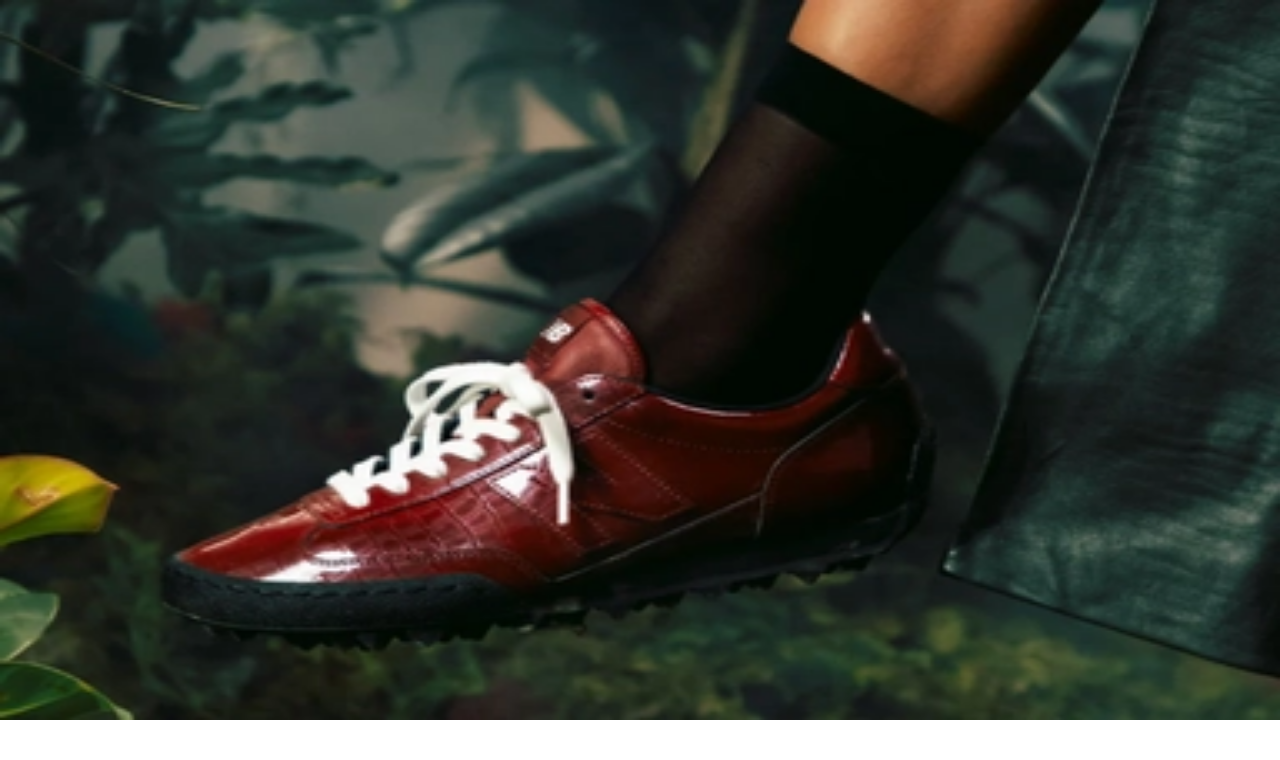

--- FILE ---
content_type: text/html; charset=utf-8
request_url: https://www.sneakerjagers.com/
body_size: 23571
content:
<!DOCTYPE html><html lang="nl"><head><meta charSet="utf-8" data-next-head=""/><meta name="viewport" content="width=device-width" data-next-head=""/><link rel="apple-touch-icon" sizes="180x180" href="/apple-touch-icon.png?v=vMgGMmlnBk" data-next-head=""/><link rel="icon" type="image/png" sizes="32x32" href="/favicon-32x32.png?v=vMgGMmlnBk" data-next-head=""/><link rel="icon" type="image/png" sizes="16x16" href="/favicon-16x16.png?v=vMgGMmlnBk" data-next-head=""/><link rel="manifest" href="/site.webmanifest?v=vMgGMmlnBk" data-next-head=""/><link rel="mask-icon" href="/safari-pinned-tab.svg?v=vMgGMmlnBk" color="#18bcbd" data-next-head=""/><link rel="shortcut icon" href="/favicon.ico?v=vMgGMmlnBk" data-next-head=""/><link rel="alternate" href="https://www.sneakerjagers.com" hrefLang="nl" data-next-head=""/><link rel="alternate" href="https://www.sneakerjagers.com/en" hrefLang="en" data-next-head=""/><link rel="alternate" href="https://www.sneakerjagers.com/de" hrefLang="de" data-next-head=""/><link rel="alternate" href="https://www.sneakerjagers.com/" hrefLang="x-default" data-next-head=""/><meta name="apple-mobile-web-app-title" content="Sneakerjagers" data-next-head=""/><meta name="application-name" content="Sneakerjagers" data-next-head=""/><meta name="msapplication-TileColor" content="#18bcbd" data-next-head=""/><meta name="theme-color" content="#ffffff" data-next-head=""/><link rel="preload" href="/sneakerjagers.svg" as="image" data-next-head=""/><title data-next-head="">Sneakerjagers | Jouw Sneakerzoekmachine</title><meta name="description" content="Shop sneakers van meer dan 150 webshops met Sneakerjagers! Zoek populaire merken zoals Nike, Air Jordan, adidas, Converse, New Balance en meer!" data-next-head=""/><meta name="robots" content="index, follow, max-snippet:-1, max-image-preview:large, max-video-preview:-1" data-next-head=""/><link rel="canonical" href="https://www.sneakerjagers.com/" data-next-head=""/><meta property="og:locale" content="nl_NL" data-next-head=""/><meta property="og:type" content="article" data-next-head=""/><meta property="og:title" content="Sneakerjagers | Jouw Sneakerzoekmachine" data-next-head=""/><meta property="og:description" content="Shop sneakers van meer dan 150 webshops met Sneakerjagers! Zoek populaire merken zoals Nike, Air Jordan, adidas, Converse, New Balance en meer!" data-next-head=""/><meta property="og:url" content="https://www.sneakerjagers.com/" data-next-head=""/><meta property="og:site_name" content="Sneakerjagers" data-next-head=""/><meta property="article:publisher" content="https://www.facebook.com/sneakerjagers" data-next-head=""/><meta property="article:modified_time" content="2026-01-05T08:34:36+00:00" data-next-head=""/><meta property="og:image" content="https://static.sneakerjagers.com/news/nl/2026/01/NB-hero-scaled.jpg" data-next-head=""/><meta property="og:image:width" content="1200" data-next-head=""/><meta property="og:image:height" content="240" data-next-head=""/><meta property="og:image:type" content="image/jpeg" data-next-head=""/><meta name="twitter:card" content="summary_large_image" data-next-head=""/><meta name="twitter:site" content="@sneakerjagers" data-next-head=""/><meta name="twitter:label1" content="Geschatte leestijd" data-next-head=""/><meta name="twitter:data1" content="2 minuten" data-next-head=""/><link rel="preload" href="/_next/static/chunks/ff7381148ccedbc2.css" as="style"/><script type="application/ld+json" class="yoast-schema-graph" data-next-head="">{"@context":"https://schema.org","@graph":[{"@type":"WebPage","@id":"https://www.sneakerjagers.com/","url":"https://www.sneakerjagers.com/","name":"Sneakerjagers | Jouw Sneakerzoekmachine","isPartOf":{"@id":"https://www.sneakerjagers.com/#website"},"primaryImageOfPage":{"@id":"https://www.sneakerjagers.com/#primaryimage"},"image":{"@id":"https://www.sneakerjagers.com/#primaryimage"},"thumbnailUrl":"https://static.sneakerjagers.com/news/nl/2026/01/NB-hero-scaled.jpg","datePublished":"2023-03-28T15:01:51+00:00","dateModified":"2026-01-05T08:34:36+00:00","description":"Shop sneakers van meer dan 150 webshops met Sneakerjagers! Zoek populaire merken zoals Nike, Air Jordan, adidas, Converse, New Balance en meer!","inLanguage":"nl-NL","potentialAction":[{"@type":"ReadAction","target":["https://www.sneakerjagers.com/"]}]},{"@type":"ImageObject","inLanguage":"nl-NL","@id":"https://www.sneakerjagers.com/#primaryimage","url":"https://static.sneakerjagers.com/news/nl/2026/01/NB-hero-scaled.jpg","contentUrl":"https://static.sneakerjagers.com/news/nl/2026/01/NB-hero-scaled.jpg","width":1200,"height":240},{"@type":"WebSite","@id":"https://www.sneakerjagers.com/#website","url":"https://www.sneakerjagers.com/","name":"Sneakerjagers","description":"","publisher":{"@id":"https://www.sneakerjagers.com/#organization"},"potentialAction":[{"@type":"SearchAction","target":{"@type":"EntryPoint","urlTemplate":"https://www.sneakerjagers.com/sneakers/search?query={search_term_string}"},"query-input":"required name=search_term_string"}],"inLanguage":"nl-NL"},{"@type":"Organization","@id":"https://www.sneakerjagers.com/#organization","name":"Sneakerjagers","url":"https://www.sneakerjagers.com/","logo":{"@type":"ImageObject","inLanguage":"nl-NL","@id":"https://www.sneakerjagers.com/#/schema/logo/image/","url":"https://static.sneakerjagers.com/news/nl/2017/09/sneakerjagers-1.png","contentUrl":"https://static.sneakerjagers.com/news/nl/2017/09/sneakerjagers-1.png","width":512,"height":434,"caption":"Sneakerjagers"},"image":{"@id":"https://www.sneakerjagers.com/#/schema/logo/image/"},"sameAs":["https://www.facebook.com/sneakerjagers","https://x.com/sneakerjagers"]}]}</script><link rel="preload" as="image" imageSrcSet="/_next/image?url=https%3A%2F%2Fstatic.sneakerjagers.com%2Fnews%2Fnl%2F2026%2F01%2FNB-hero.jpg&amp;w=375&amp;q=100 375w, /_next/image?url=https%3A%2F%2Fstatic.sneakerjagers.com%2Fnews%2Fnl%2F2026%2F01%2FNB-hero.jpg&amp;w=384&amp;q=100 384w, /_next/image?url=https%3A%2F%2Fstatic.sneakerjagers.com%2Fnews%2Fnl%2F2026%2F01%2FNB-hero.jpg&amp;w=640&amp;q=100 640w, /_next/image?url=https%3A%2F%2Fstatic.sneakerjagers.com%2Fnews%2Fnl%2F2026%2F01%2FNB-hero.jpg&amp;w=750&amp;q=100 750w, /_next/image?url=https%3A%2F%2Fstatic.sneakerjagers.com%2Fnews%2Fnl%2F2026%2F01%2FNB-hero.jpg&amp;w=828&amp;q=100 828w, /_next/image?url=https%3A%2F%2Fstatic.sneakerjagers.com%2Fnews%2Fnl%2F2026%2F01%2FNB-hero.jpg&amp;w=1080&amp;q=100 1080w, /_next/image?url=https%3A%2F%2Fstatic.sneakerjagers.com%2Fnews%2Fnl%2F2026%2F01%2FNB-hero.jpg&amp;w=1200&amp;q=100 1200w, /_next/image?url=https%3A%2F%2Fstatic.sneakerjagers.com%2Fnews%2Fnl%2F2026%2F01%2FNB-hero.jpg&amp;w=1920&amp;q=100 1920w, /_next/image?url=https%3A%2F%2Fstatic.sneakerjagers.com%2Fnews%2Fnl%2F2026%2F01%2FNB-hero.jpg&amp;w=2048&amp;q=100 2048w, /_next/image?url=https%3A%2F%2Fstatic.sneakerjagers.com%2Fnews%2Fnl%2F2026%2F01%2FNB-hero.jpg&amp;w=3840&amp;q=100 3840w" imageSizes="100vw" data-next-head=""/><link rel="stylesheet" href="/_next/static/chunks/ff7381148ccedbc2.css" data-n-g=""/><noscript data-n-css=""></noscript><script src="/_next/static/chunks/a24c27fcdb1969c3.js" defer=""></script><script src="/_next/static/chunks/48f7d040ea403061.js" defer=""></script><script src="/_next/static/chunks/ea242aecc7d684c9.js" defer=""></script><script src="/_next/static/chunks/056a89294640be9a.js" defer=""></script><script src="/_next/static/chunks/9b0192c3c11131e7.js" defer=""></script><script src="/_next/static/chunks/22c09be7e9e7f9ae.js" defer=""></script><script src="/_next/static/chunks/b3cce6acffe86097.js" defer=""></script><script src="/_next/static/chunks/a353a7eed9f7677c.js" defer=""></script><script src="/_next/static/chunks/d584214e585be8b1.js" defer=""></script><script src="/_next/static/chunks/d2984243a535834c.js" defer=""></script><script src="/_next/static/chunks/turbopack-a93887462e88bc46.js" defer=""></script><script src="/_next/static/chunks/4b8c74e930f36920.js" defer=""></script><script src="/_next/static/chunks/3921497325048ae9.js" defer=""></script><script src="/_next/static/chunks/turbopack-9ca23961df5f7d7f.js" defer=""></script><script src="/_next/static/-9eQHzNviy2o8nm-yCc8v/_ssgManifest.js" defer=""></script><script src="/_next/static/-9eQHzNviy2o8nm-yCc8v/_buildManifest.js" defer=""></script></head><body class="antialiased"><link rel="preload" as="image" href="/sneakerjagers.svg"/><link rel="preload" as="image" imageSrcSet="/_next/image?url=https%3A%2F%2Fstatic.sneakerjagers.com%2Fnews%2Fnl%2F2026%2F01%2FNB-hero.jpg&amp;w=375&amp;q=100 375w, /_next/image?url=https%3A%2F%2Fstatic.sneakerjagers.com%2Fnews%2Fnl%2F2026%2F01%2FNB-hero.jpg&amp;w=384&amp;q=100 384w, /_next/image?url=https%3A%2F%2Fstatic.sneakerjagers.com%2Fnews%2Fnl%2F2026%2F01%2FNB-hero.jpg&amp;w=640&amp;q=100 640w, /_next/image?url=https%3A%2F%2Fstatic.sneakerjagers.com%2Fnews%2Fnl%2F2026%2F01%2FNB-hero.jpg&amp;w=750&amp;q=100 750w, /_next/image?url=https%3A%2F%2Fstatic.sneakerjagers.com%2Fnews%2Fnl%2F2026%2F01%2FNB-hero.jpg&amp;w=828&amp;q=100 828w, /_next/image?url=https%3A%2F%2Fstatic.sneakerjagers.com%2Fnews%2Fnl%2F2026%2F01%2FNB-hero.jpg&amp;w=1080&amp;q=100 1080w, /_next/image?url=https%3A%2F%2Fstatic.sneakerjagers.com%2Fnews%2Fnl%2F2026%2F01%2FNB-hero.jpg&amp;w=1200&amp;q=100 1200w, /_next/image?url=https%3A%2F%2Fstatic.sneakerjagers.com%2Fnews%2Fnl%2F2026%2F01%2FNB-hero.jpg&amp;w=1920&amp;q=100 1920w, /_next/image?url=https%3A%2F%2Fstatic.sneakerjagers.com%2Fnews%2Fnl%2F2026%2F01%2FNB-hero.jpg&amp;w=2048&amp;q=100 2048w, /_next/image?url=https%3A%2F%2Fstatic.sneakerjagers.com%2Fnews%2Fnl%2F2026%2F01%2FNB-hero.jpg&amp;w=3840&amp;q=100 3840w" imageSizes="100vw"/><div id="__next"><a href="#content" class="sr-only top-2 left-2 z-50 rounded bg-gray-100 focus:not-sr-only focus:absolute focus:p-1">Skip to content</a><header class="fixed top-0 z-40 flex h-16 w-full transition duration-200 md:h-20 false false"><div class="container mx-auto flex items-center justify-between"><a class="px-4" href="/"><div class="w-16 md:w-20"><img alt="Sneakerjagers Logo" width="80" height="68" decoding="async" data-nimg="1" style="color:transparent;width:100%;height:auto" src="/sneakerjagers.svg"/></div></a><div class="relative hidden flex-1 space-x-2 py-2 text-gray-500 focus:outline-none md:mx-4"><div class="w-full" data-headlessui-state=""><div class="flex w-full items-center border-b py-1.5"><svg xmlns="http://www.w3.org/2000/svg" fill="none" viewBox="0 0 24 24" stroke-width="2" stroke="currentColor" aria-hidden="true" class="h-5 w-5 flex-shrink-0"><path stroke-linecap="round" stroke-linejoin="round" d="M21 21l-6-6m2-5a7 7 0 11-14 0 7 7 0 0114 0z"></path></svg><input type="text" class="z-50 line-clamp-1 w-full border-0 bg-transparent p-0 px-2 focus:ring-0 focus:outline-none" placeholder="Vind je sneakers hier..." spellCheck="false" autoCorrect="off" autoComplete="off" autoCapitalize="off" name="query" value=""/><span class="hidden cursor-default rounded-lg border bg-white px-1 text-sm tracking-tight md:inline">Ctrl+<!-- -->K</span></div></div><span hidden="" style="position:fixed;top:1px;left:1px;width:1px;height:0;padding:0;margin:-1px;overflow:hidden;clip:rect(0, 0, 0, 0);white-space:nowrap;border-width:0;display:none"></span></div><ul class="font-brand hidden items-center justify-center space-x-6 px-4 text-lg tracking-tight lg:flex"><li><a class="text-white drop-shadow hover:border-primary-500 border-b-2 border-transparent" href="/sneakers">Sneakers</a></li><li><a class="text-white drop-shadow hover:border-primary-500 border-b-2 border-transparent" href="/releases">Releases</a></li><li><a class="text-white drop-shadow hover:border-primary-500 border-b-2 border-transparent" href="/sneakers/search?filter=resell">Resell</a></li><li><a class="text-white drop-shadow hover:border-primary-500 border-b-2 border-transparent" href="/news">News</a></li><li><a class="text-white drop-shadow hover:border-primary-500 border-b-2 border-transparent" href="/download-the-app">App</a></li><li><a target="_blank" class="text-white drop-shadow hover:border-primary-500 border-b-2 border-transparent" rel="noopener" href="https://shop.sneakerjagers.com">Shop</a></li></ul><button class="p-4 lg:hidden text-white"><svg xmlns="http://www.w3.org/2000/svg" fill="none" viewBox="0 0 24 24" stroke-width="2" stroke="currentColor" aria-hidden="true" class="h-6 w-6"><path stroke-linecap="round" stroke-linejoin="round" d="M4 6h16M4 12h16M4 18h16"></path></svg><span class="sr-only">Show navigation</span></button></div></header><div class="h-16 md:h-20"></div><main id="content" class="  "><style>#nprogress{pointer-events:none}#nprogress .bar{background:#18bcbd;position:fixed;z-index:1600;top: 0;left:0;width:100%;height:3px}#nprogress .peg{display:block;position:absolute;right:0;width:100px;height:100%;box-shadow:0 0 10px #18bcbd,0 0 5px #18bcbd;opacity:1;-webkit-transform:rotate(3deg) translate(0px,-4px);-ms-transform:rotate(3deg) translate(0px,-4px);transform:rotate(3deg) translate(0px,-4px)}#nprogress .spinner{display:block;position:fixed;z-index:1600;top: 15px;right:15px}#nprogress .spinner-icon{width:18px;height:18px;box-sizing:border-box;border:2px solid transparent;border-top-color:#18bcbd;border-left-color:#18bcbd;border-radius:50%;-webkit-animation:nprogress-spinner 400ms linear infinite;animation:nprogress-spinner 400ms linear infinite}.nprogress-custom-parent{overflow:hidden;position:relative}.nprogress-custom-parent #nprogress .bar,.nprogress-custom-parent #nprogress .spinner{position:absolute}@-webkit-keyframes nprogress-spinner{0%{-webkit-transform:rotate(0deg)}100%{-webkit-transform:rotate(360deg)}}@keyframes nprogress-spinner{0%{transform:rotate(0deg)}100%{transform:rotate(360deg)}}</style><div class="mb-16"><div class="relative"><div class="relative h-80 w-full md:h-96"><img alt="Sneakerjagers" width="1200" height="240" decoding="async" data-nimg="1" class="h-full w-full object-cover" style="color:transparent" sizes="100vw" srcSet="/_next/image?url=https%3A%2F%2Fstatic.sneakerjagers.com%2Fnews%2Fnl%2F2026%2F01%2FNB-hero.jpg&amp;w=375&amp;q=100 375w, /_next/image?url=https%3A%2F%2Fstatic.sneakerjagers.com%2Fnews%2Fnl%2F2026%2F01%2FNB-hero.jpg&amp;w=384&amp;q=100 384w, /_next/image?url=https%3A%2F%2Fstatic.sneakerjagers.com%2Fnews%2Fnl%2F2026%2F01%2FNB-hero.jpg&amp;w=640&amp;q=100 640w, /_next/image?url=https%3A%2F%2Fstatic.sneakerjagers.com%2Fnews%2Fnl%2F2026%2F01%2FNB-hero.jpg&amp;w=750&amp;q=100 750w, /_next/image?url=https%3A%2F%2Fstatic.sneakerjagers.com%2Fnews%2Fnl%2F2026%2F01%2FNB-hero.jpg&amp;w=828&amp;q=100 828w, /_next/image?url=https%3A%2F%2Fstatic.sneakerjagers.com%2Fnews%2Fnl%2F2026%2F01%2FNB-hero.jpg&amp;w=1080&amp;q=100 1080w, /_next/image?url=https%3A%2F%2Fstatic.sneakerjagers.com%2Fnews%2Fnl%2F2026%2F01%2FNB-hero.jpg&amp;w=1200&amp;q=100 1200w, /_next/image?url=https%3A%2F%2Fstatic.sneakerjagers.com%2Fnews%2Fnl%2F2026%2F01%2FNB-hero.jpg&amp;w=1920&amp;q=100 1920w, /_next/image?url=https%3A%2F%2Fstatic.sneakerjagers.com%2Fnews%2Fnl%2F2026%2F01%2FNB-hero.jpg&amp;w=2048&amp;q=100 2048w, /_next/image?url=https%3A%2F%2Fstatic.sneakerjagers.com%2Fnews%2Fnl%2F2026%2F01%2FNB-hero.jpg&amp;w=3840&amp;q=100 3840w" src="/_next/image?url=https%3A%2F%2Fstatic.sneakerjagers.com%2Fnews%2Fnl%2F2026%2F01%2FNB-hero.jpg&amp;w=3840&amp;q=100"/></div><div class="absolute inset-0 bg-gradient-to-t from-black/80 to-transparent" aria-hidden="true"></div><div class="absolute inset-0 bg-gradient-to-b from-black/40 via-transparent to-transparent" aria-hidden="true"></div><div class="absolute inset-0 flex items-center justify-center px-8"><div class="text-center text-white"><h1 class="font-brand mt-8 mb-1 text-3xl leading-none font-semibold tracking-tight drop-shadow-xl md:text-5xl">Jouw Sneakerzoekmachine</h1><h2 class="font-medium text-gray-100 drop-shadow-lg">Vind jouw nieuwe paar bij meer dan 150 sneakershops</h2></div></div><div class="absolute -bottom-7 flex h-14 w-full items-center px-4"><form class="mx-auto flex w-full max-w-2xl items-center rounded-full bg-white shadow-lg focus:outline-none" action="/sneakers/search"><input class="line-clamp-1 flex-1 bg-transparent px-6 py-3 text-left text-lg font-light text-gray-400 focus:outline-none" placeholder="Vind je sneakers hier..." spellCheck="false" autoCorrect="off" autoComplete="off" autoCapitalize="off" name="query"/><input type="hidden" name="filter" value="all"/><button class="flex-shrink-0 px-6 py-3 focus:outline-none"><span class="sr-only">Zoeken</span><svg xmlns="http://www.w3.org/2000/svg" fill="none" viewBox="0 0 24 24" stroke-width="2" stroke="currentColor" aria-hidden="true" class="text-primary-500 h-6 w-6"><path stroke-linecap="round" stroke-linejoin="round" d="M21 21l-6-6m2-5a7 7 0 11-14 0 7 7 0 0114 0z"></path></svg></button></form></div></div></div><div class="container mx-auto"><div><div class="mb-4 flex"><h2 class="font-brand flex-1 px-4 text-xl font-medium tracking-tight">Nu populair</h2><a class="flex items-center space-x-1 px-4 text-sm" href="/sneakers"><span>Toon meer</span><svg xmlns="http://www.w3.org/2000/svg" viewBox="0 0 20 20" fill="currentColor" aria-hidden="true" class="h-3 w-3"><path fill-rule="evenodd" d="M10.293 15.707a1 1 0 010-1.414L14.586 10l-4.293-4.293a1 1 0 111.414-1.414l5 5a1 1 0 010 1.414l-5 5a1 1 0 01-1.414 0z" clip-rule="evenodd"></path><path fill-rule="evenodd" d="M4.293 15.707a1 1 0 010-1.414L8.586 10 4.293 5.707a1 1 0 011.414-1.414l5 5a1 1 0 010 1.414l-5 5a1 1 0 01-1.414 0z" clip-rule="evenodd"></path></svg></a></div><div class="scrollbar-none grid auto-cols-auto grid-flow-col gap-2 overflow-x-auto px-4 md:grid-flow-row md:grid-cols-3 lg:gap-x-4 lg:gap-y-12 xl:grid-cols-5"><a target="_self" class="relative w-[60vw] md:w-full" href="/s/asics-sportstyle-gel-1203a739-251/677708"><div class="relative mb-2 overflow-hidden rounded-lg border border-gray-100"><div class="relative aspect-square"><img alt="ASICS GEL-NYC &#x27;Mineral Beige&#x27;" loading="lazy" decoding="async" data-nimg="fill" class="rounded-lg bg-gray-50" style="position:absolute;height:100%;width:100%;left:0;top:0;right:0;bottom:0;color:transparent" sizes="(max-width: 768px) 50vw, 25vw" srcSet="/_next/image?url=https%3A%2F%2Fstatic.sneakerjagers.com%2Fp%2FX8UD4U3ReAwRLm6n4E6SqCmvpboNwb5yhpMfajso.png&amp;w=96&amp;q=75 96w, /_next/image?url=https%3A%2F%2Fstatic.sneakerjagers.com%2Fp%2FX8UD4U3ReAwRLm6n4E6SqCmvpboNwb5yhpMfajso.png&amp;w=128&amp;q=75 128w, /_next/image?url=https%3A%2F%2Fstatic.sneakerjagers.com%2Fp%2FX8UD4U3ReAwRLm6n4E6SqCmvpboNwb5yhpMfajso.png&amp;w=256&amp;q=75 256w, /_next/image?url=https%3A%2F%2Fstatic.sneakerjagers.com%2Fp%2FX8UD4U3ReAwRLm6n4E6SqCmvpboNwb5yhpMfajso.png&amp;w=300&amp;q=75 300w, /_next/image?url=https%3A%2F%2Fstatic.sneakerjagers.com%2Fp%2FX8UD4U3ReAwRLm6n4E6SqCmvpboNwb5yhpMfajso.png&amp;w=375&amp;q=75 375w, /_next/image?url=https%3A%2F%2Fstatic.sneakerjagers.com%2Fp%2FX8UD4U3ReAwRLm6n4E6SqCmvpboNwb5yhpMfajso.png&amp;w=384&amp;q=75 384w, /_next/image?url=https%3A%2F%2Fstatic.sneakerjagers.com%2Fp%2FX8UD4U3ReAwRLm6n4E6SqCmvpboNwb5yhpMfajso.png&amp;w=640&amp;q=75 640w, /_next/image?url=https%3A%2F%2Fstatic.sneakerjagers.com%2Fp%2FX8UD4U3ReAwRLm6n4E6SqCmvpboNwb5yhpMfajso.png&amp;w=750&amp;q=75 750w, /_next/image?url=https%3A%2F%2Fstatic.sneakerjagers.com%2Fp%2FX8UD4U3ReAwRLm6n4E6SqCmvpboNwb5yhpMfajso.png&amp;w=828&amp;q=75 828w, /_next/image?url=https%3A%2F%2Fstatic.sneakerjagers.com%2Fp%2FX8UD4U3ReAwRLm6n4E6SqCmvpboNwb5yhpMfajso.png&amp;w=1080&amp;q=75 1080w, /_next/image?url=https%3A%2F%2Fstatic.sneakerjagers.com%2Fp%2FX8UD4U3ReAwRLm6n4E6SqCmvpboNwb5yhpMfajso.png&amp;w=1200&amp;q=75 1200w, /_next/image?url=https%3A%2F%2Fstatic.sneakerjagers.com%2Fp%2FX8UD4U3ReAwRLm6n4E6SqCmvpboNwb5yhpMfajso.png&amp;w=1920&amp;q=75 1920w, /_next/image?url=https%3A%2F%2Fstatic.sneakerjagers.com%2Fp%2FX8UD4U3ReAwRLm6n4E6SqCmvpboNwb5yhpMfajso.png&amp;w=2048&amp;q=75 2048w, /_next/image?url=https%3A%2F%2Fstatic.sneakerjagers.com%2Fp%2FX8UD4U3ReAwRLm6n4E6SqCmvpboNwb5yhpMfajso.png&amp;w=3840&amp;q=75 3840w" src="/_next/image?url=https%3A%2F%2Fstatic.sneakerjagers.com%2Fp%2FX8UD4U3ReAwRLm6n4E6SqCmvpboNwb5yhpMfajso.png&amp;w=3840&amp;q=75"/></div></div><div class="relative space-y-1"><div class="flex items-center space-x-1 text-sm"><span class="text-primary-500 font-medium">€<!-- -->160</span></div><h2 class="font-brand line-clamp-2 pr-4 text-sm leading-snug font-medium tracking-tight md:text-base">ASICS GEL-NYC &#x27;Mineral Beige&#x27;</h2><div class="text-xs font-light md:text-sm">7<!-- --> <!-- -->aanbieders</div></div></a><a target="_self" class="relative w-[60vw] md:w-full" href="/s/parra-x-vans-otw-old-skool-36-parra-midnight-carmine-vn000y11hfc1/678668"><div class="relative mb-2 overflow-hidden rounded-lg border border-gray-100"><div class="absolute top-6 right-6 z-20 md:top-8 md:right-8"><div class="relative flex items-center justify-center"><svg xmlns="http://www.w3.org/2000/svg" viewBox="0 0 14 14" class="fill-primary-500 stroke-primary-500 text-primary-500 absolute h-10 w-10 stroke-1 md:h-12 md:w-12"><path id="Union" stroke-linejoin="round" d="M12.2765 9.78936c0.1154 0.29274 -0.0694 0.61324 -0.3807 0.65964 -0.2241 0.0334 -0.5014 0.0733 -0.8145 0.1154 -0.5968 0.0801 -1.09463 0.4992 -1.27544 1.0736 -0.11663 0.3705 -0.22335 0.6962 -0.30829 0.9504 -0.09973 0.2984 -0.44726 0.4252 -0.71551 0.2607 -0.37243 -0.2285 -0.91133 -0.5652 -1.50324 -0.955 -0.16898 -0.1113 -0.38849 -0.1113 -0.55748 0 -0.59184 0.3897 -1.13067 0.7264 -1.50306 0.9548 -0.26825 0.1646 -0.61578 0.0378 -0.71551 -0.2607 -0.13062 -0.3909 -0.31274 -0.9507 -0.50323 -1.5829 -0.05791 -0.1921 -0.22427 -0.3323 -0.42351 -0.3566 -0.58426 -0.0714 -1.10068 -0.1444 -1.47176 -0.1997 -0.31125 -0.0464 -0.49607 -0.3669 -0.38062 -0.65964 0.15543 -0.39409 0.3839 -0.95988 0.65382 -1.58685 0.07946 -0.18457 0.04217 -0.39915 -0.09497 -0.54602 -0.40263 -0.43118 -0.75212 -0.81998 -1.00129 -1.10139 -0.20861 -0.2356 -0.14432 -0.59983 0.13229 -0.74987 0.30303 -0.16437 0.71624 -0.38477 1.18828 -0.6265 0.17851 -0.09142 0.28629 -0.28006 0.27462 -0.48028 -0.04061 -0.6968 -0.06237 -1.32145 -0.07384 -1.75274 -0.00837 -0.31458 0.27509 -0.5523 0.58344 -0.48944 0.2766 0.0564 0.63395 0.1315 1.03819 0.22179 0.59058 0.13189 1.20559 -0.09149 1.57365 -0.5718 0.23896 -0.31183 0.45299 -0.58439 0.62129 -0.79615 0.1958 -0.24636 0.56606 -0.24636 0.76185 0 0.16833 0.21179 0.3824 0.48439 0.62139 0.79628 0.36807 0.48032 0.98309 0.7037 1.57366 0.5718 0.40429 -0.09029 0.76167 -0.16541 1.03827 -0.22181 0.3084 -0.06286 0.5918 0.17486 0.5835 0.48944 -0.0077 0.28918 -0.02 0.66528 -0.0396 1.09178 -0.0275 0.60105 0.295 1.16548 0.8273 1.44602 0.2288 0.12059 0.4322 0.22977 0.6013 0.3215 0.2767 0.15004 0.3409 0.51427 0.1323 0.74987 -0.2492 0.28145 -0.5987 0.67033 -1.0014 1.10159 -0.1372 0.14687 -0.1745 0.36144 -0.095 0.54601 0.2699 0.62694 0.4984 1.1927 0.6538 1.58677Z" stroke-width="1"></path></svg><span class="font-brand absolute z-50 -mb-1 -rotate-12 text-[10px] font-semibold tracking-tight text-white uppercase md:text-xs">New</span></div></div><div class="relative aspect-square"><img alt="Parra x Vans OTW Old Skool 36 &#x27;Midnight &amp; Carmine&#x27;" loading="lazy" decoding="async" data-nimg="fill" class="rounded-lg bg-gray-50" style="position:absolute;height:100%;width:100%;left:0;top:0;right:0;bottom:0;color:transparent" sizes="(max-width: 768px) 50vw, 25vw" srcSet="/_next/image?url=https%3A%2F%2Fstatic.sneakerjagers.com%2Fp%2FdwYOEME0Ge0Hnj86fw6PjQMQVWEdzHPL2AICEFzF.png&amp;w=96&amp;q=75 96w, /_next/image?url=https%3A%2F%2Fstatic.sneakerjagers.com%2Fp%2FdwYOEME0Ge0Hnj86fw6PjQMQVWEdzHPL2AICEFzF.png&amp;w=128&amp;q=75 128w, /_next/image?url=https%3A%2F%2Fstatic.sneakerjagers.com%2Fp%2FdwYOEME0Ge0Hnj86fw6PjQMQVWEdzHPL2AICEFzF.png&amp;w=256&amp;q=75 256w, /_next/image?url=https%3A%2F%2Fstatic.sneakerjagers.com%2Fp%2FdwYOEME0Ge0Hnj86fw6PjQMQVWEdzHPL2AICEFzF.png&amp;w=300&amp;q=75 300w, /_next/image?url=https%3A%2F%2Fstatic.sneakerjagers.com%2Fp%2FdwYOEME0Ge0Hnj86fw6PjQMQVWEdzHPL2AICEFzF.png&amp;w=375&amp;q=75 375w, /_next/image?url=https%3A%2F%2Fstatic.sneakerjagers.com%2Fp%2FdwYOEME0Ge0Hnj86fw6PjQMQVWEdzHPL2AICEFzF.png&amp;w=384&amp;q=75 384w, /_next/image?url=https%3A%2F%2Fstatic.sneakerjagers.com%2Fp%2FdwYOEME0Ge0Hnj86fw6PjQMQVWEdzHPL2AICEFzF.png&amp;w=640&amp;q=75 640w, /_next/image?url=https%3A%2F%2Fstatic.sneakerjagers.com%2Fp%2FdwYOEME0Ge0Hnj86fw6PjQMQVWEdzHPL2AICEFzF.png&amp;w=750&amp;q=75 750w, /_next/image?url=https%3A%2F%2Fstatic.sneakerjagers.com%2Fp%2FdwYOEME0Ge0Hnj86fw6PjQMQVWEdzHPL2AICEFzF.png&amp;w=828&amp;q=75 828w, /_next/image?url=https%3A%2F%2Fstatic.sneakerjagers.com%2Fp%2FdwYOEME0Ge0Hnj86fw6PjQMQVWEdzHPL2AICEFzF.png&amp;w=1080&amp;q=75 1080w, /_next/image?url=https%3A%2F%2Fstatic.sneakerjagers.com%2Fp%2FdwYOEME0Ge0Hnj86fw6PjQMQVWEdzHPL2AICEFzF.png&amp;w=1200&amp;q=75 1200w, /_next/image?url=https%3A%2F%2Fstatic.sneakerjagers.com%2Fp%2FdwYOEME0Ge0Hnj86fw6PjQMQVWEdzHPL2AICEFzF.png&amp;w=1920&amp;q=75 1920w, /_next/image?url=https%3A%2F%2Fstatic.sneakerjagers.com%2Fp%2FdwYOEME0Ge0Hnj86fw6PjQMQVWEdzHPL2AICEFzF.png&amp;w=2048&amp;q=75 2048w, /_next/image?url=https%3A%2F%2Fstatic.sneakerjagers.com%2Fp%2FdwYOEME0Ge0Hnj86fw6PjQMQVWEdzHPL2AICEFzF.png&amp;w=3840&amp;q=75 3840w" src="/_next/image?url=https%3A%2F%2Fstatic.sneakerjagers.com%2Fp%2FdwYOEME0Ge0Hnj86fw6PjQMQVWEdzHPL2AICEFzF.png&amp;w=3840&amp;q=75"/></div></div><div class="relative space-y-1"><div class="flex items-center space-x-1 text-sm"><span class="text-primary-500 font-medium">€<!-- -->129</span></div><h2 class="font-brand line-clamp-2 pr-4 text-sm leading-snug font-medium tracking-tight md:text-base">Parra x Vans OTW Old Skool 36 &#x27;Midnight &amp; Carmine&#x27;</h2><div class="text-xs font-light md:text-sm">11<!-- --> <!-- -->aanbieders</div></div></a><a target="_self" class="relative w-[60vw] md:w-full" href="/s/asics-gel-nyc-graphite-grey-black-1201a789-020/407862"><div class="relative mb-2 overflow-hidden rounded-lg border border-gray-100"><div class="relative aspect-square"><img alt="ASICS Gel NYC &#x27;Graphite Grey Black&#x27;" loading="lazy" decoding="async" data-nimg="fill" class="rounded-lg bg-gray-50" style="position:absolute;height:100%;width:100%;left:0;top:0;right:0;bottom:0;color:transparent" sizes="(max-width: 768px) 50vw, 25vw" srcSet="/_next/image?url=https%3A%2F%2Fstatic.sneakerjagers.com%2Fp%2F3bz6bS3GOkYcpQwnjUhBPsMkBihWJVioc17kJZc3.png&amp;w=96&amp;q=75 96w, /_next/image?url=https%3A%2F%2Fstatic.sneakerjagers.com%2Fp%2F3bz6bS3GOkYcpQwnjUhBPsMkBihWJVioc17kJZc3.png&amp;w=128&amp;q=75 128w, /_next/image?url=https%3A%2F%2Fstatic.sneakerjagers.com%2Fp%2F3bz6bS3GOkYcpQwnjUhBPsMkBihWJVioc17kJZc3.png&amp;w=256&amp;q=75 256w, /_next/image?url=https%3A%2F%2Fstatic.sneakerjagers.com%2Fp%2F3bz6bS3GOkYcpQwnjUhBPsMkBihWJVioc17kJZc3.png&amp;w=300&amp;q=75 300w, /_next/image?url=https%3A%2F%2Fstatic.sneakerjagers.com%2Fp%2F3bz6bS3GOkYcpQwnjUhBPsMkBihWJVioc17kJZc3.png&amp;w=375&amp;q=75 375w, /_next/image?url=https%3A%2F%2Fstatic.sneakerjagers.com%2Fp%2F3bz6bS3GOkYcpQwnjUhBPsMkBihWJVioc17kJZc3.png&amp;w=384&amp;q=75 384w, /_next/image?url=https%3A%2F%2Fstatic.sneakerjagers.com%2Fp%2F3bz6bS3GOkYcpQwnjUhBPsMkBihWJVioc17kJZc3.png&amp;w=640&amp;q=75 640w, /_next/image?url=https%3A%2F%2Fstatic.sneakerjagers.com%2Fp%2F3bz6bS3GOkYcpQwnjUhBPsMkBihWJVioc17kJZc3.png&amp;w=750&amp;q=75 750w, /_next/image?url=https%3A%2F%2Fstatic.sneakerjagers.com%2Fp%2F3bz6bS3GOkYcpQwnjUhBPsMkBihWJVioc17kJZc3.png&amp;w=828&amp;q=75 828w, /_next/image?url=https%3A%2F%2Fstatic.sneakerjagers.com%2Fp%2F3bz6bS3GOkYcpQwnjUhBPsMkBihWJVioc17kJZc3.png&amp;w=1080&amp;q=75 1080w, /_next/image?url=https%3A%2F%2Fstatic.sneakerjagers.com%2Fp%2F3bz6bS3GOkYcpQwnjUhBPsMkBihWJVioc17kJZc3.png&amp;w=1200&amp;q=75 1200w, /_next/image?url=https%3A%2F%2Fstatic.sneakerjagers.com%2Fp%2F3bz6bS3GOkYcpQwnjUhBPsMkBihWJVioc17kJZc3.png&amp;w=1920&amp;q=75 1920w, /_next/image?url=https%3A%2F%2Fstatic.sneakerjagers.com%2Fp%2F3bz6bS3GOkYcpQwnjUhBPsMkBihWJVioc17kJZc3.png&amp;w=2048&amp;q=75 2048w, /_next/image?url=https%3A%2F%2Fstatic.sneakerjagers.com%2Fp%2F3bz6bS3GOkYcpQwnjUhBPsMkBihWJVioc17kJZc3.png&amp;w=3840&amp;q=75 3840w" src="/_next/image?url=https%3A%2F%2Fstatic.sneakerjagers.com%2Fp%2F3bz6bS3GOkYcpQwnjUhBPsMkBihWJVioc17kJZc3.png&amp;w=3840&amp;q=75"/></div></div><div class="relative space-y-1"><div class="flex items-center space-x-1 text-sm"><span class="font-black text-red-500">€<!-- -->112</span><span class="text-xs font-light text-gray-500 italic line-through">€<!-- -->170</span><div class="flex w-fit items-center justify-center rounded bg-red-500 p-1"><span class="text-[10px] leading-none font-medium text-white">- <!-- -->34<!-- -->%</span></div></div><h2 class="font-brand line-clamp-2 pr-4 text-sm leading-snug font-medium tracking-tight md:text-base">ASICS Gel NYC &#x27;Graphite Grey Black&#x27;</h2><div class="text-xs font-light md:text-sm">35<!-- --> <!-- -->aanbieders</div></div></a><a target="_self" class="relative w-[60vw] md:w-full" href="/s/asics-gel-nyc-cream-1203a663-101/546136"><div class="relative mb-2 overflow-hidden rounded-lg border border-gray-100"><div class="relative aspect-square"><img alt="ASICS GEL-NYC &#x27;Cloud Grey&#x27;" loading="lazy" decoding="async" data-nimg="fill" class="rounded-lg bg-gray-50" style="position:absolute;height:100%;width:100%;left:0;top:0;right:0;bottom:0;color:transparent" sizes="(max-width: 768px) 50vw, 25vw" srcSet="/_next/image?url=https%3A%2F%2Fstatic.sneakerjagers.com%2Fp%2FJfWAGmN47LC5t5lsGWEzJUbFrVfdJajgeOUemtyx.png&amp;w=96&amp;q=75 96w, /_next/image?url=https%3A%2F%2Fstatic.sneakerjagers.com%2Fp%2FJfWAGmN47LC5t5lsGWEzJUbFrVfdJajgeOUemtyx.png&amp;w=128&amp;q=75 128w, /_next/image?url=https%3A%2F%2Fstatic.sneakerjagers.com%2Fp%2FJfWAGmN47LC5t5lsGWEzJUbFrVfdJajgeOUemtyx.png&amp;w=256&amp;q=75 256w, /_next/image?url=https%3A%2F%2Fstatic.sneakerjagers.com%2Fp%2FJfWAGmN47LC5t5lsGWEzJUbFrVfdJajgeOUemtyx.png&amp;w=300&amp;q=75 300w, /_next/image?url=https%3A%2F%2Fstatic.sneakerjagers.com%2Fp%2FJfWAGmN47LC5t5lsGWEzJUbFrVfdJajgeOUemtyx.png&amp;w=375&amp;q=75 375w, /_next/image?url=https%3A%2F%2Fstatic.sneakerjagers.com%2Fp%2FJfWAGmN47LC5t5lsGWEzJUbFrVfdJajgeOUemtyx.png&amp;w=384&amp;q=75 384w, /_next/image?url=https%3A%2F%2Fstatic.sneakerjagers.com%2Fp%2FJfWAGmN47LC5t5lsGWEzJUbFrVfdJajgeOUemtyx.png&amp;w=640&amp;q=75 640w, /_next/image?url=https%3A%2F%2Fstatic.sneakerjagers.com%2Fp%2FJfWAGmN47LC5t5lsGWEzJUbFrVfdJajgeOUemtyx.png&amp;w=750&amp;q=75 750w, /_next/image?url=https%3A%2F%2Fstatic.sneakerjagers.com%2Fp%2FJfWAGmN47LC5t5lsGWEzJUbFrVfdJajgeOUemtyx.png&amp;w=828&amp;q=75 828w, /_next/image?url=https%3A%2F%2Fstatic.sneakerjagers.com%2Fp%2FJfWAGmN47LC5t5lsGWEzJUbFrVfdJajgeOUemtyx.png&amp;w=1080&amp;q=75 1080w, /_next/image?url=https%3A%2F%2Fstatic.sneakerjagers.com%2Fp%2FJfWAGmN47LC5t5lsGWEzJUbFrVfdJajgeOUemtyx.png&amp;w=1200&amp;q=75 1200w, /_next/image?url=https%3A%2F%2Fstatic.sneakerjagers.com%2Fp%2FJfWAGmN47LC5t5lsGWEzJUbFrVfdJajgeOUemtyx.png&amp;w=1920&amp;q=75 1920w, /_next/image?url=https%3A%2F%2Fstatic.sneakerjagers.com%2Fp%2FJfWAGmN47LC5t5lsGWEzJUbFrVfdJajgeOUemtyx.png&amp;w=2048&amp;q=75 2048w, /_next/image?url=https%3A%2F%2Fstatic.sneakerjagers.com%2Fp%2FJfWAGmN47LC5t5lsGWEzJUbFrVfdJajgeOUemtyx.png&amp;w=3840&amp;q=75 3840w" src="/_next/image?url=https%3A%2F%2Fstatic.sneakerjagers.com%2Fp%2FJfWAGmN47LC5t5lsGWEzJUbFrVfdJajgeOUemtyx.png&amp;w=3840&amp;q=75"/></div></div><div class="relative space-y-1"><div class="flex items-center space-x-1 text-sm"><span class="text-primary-500 font-medium">€<!-- -->150</span></div><h2 class="font-brand line-clamp-2 pr-4 text-sm leading-snug font-medium tracking-tight md:text-base">ASICS GEL-NYC &#x27;Cloud Grey&#x27;</h2><div class="text-xs font-light md:text-sm">16<!-- --> <!-- -->aanbieders</div></div></a><a target="_self" class="relative w-[60vw] md:w-full" href="/s/asics-gel-1130-white-pure-silver-1201b020-100/477727"><div class="relative mb-2 overflow-hidden rounded-lg border border-gray-100"><div class="relative aspect-square"><img alt="ASICS Gel 1130 &#x27;White &amp; Pure Silver&#x27;" loading="lazy" decoding="async" data-nimg="fill" class="rounded-lg bg-gray-50" style="position:absolute;height:100%;width:100%;left:0;top:0;right:0;bottom:0;color:transparent" sizes="(max-width: 768px) 50vw, 25vw" srcSet="/_next/image?url=https%3A%2F%2Fstatic.sneakerjagers.com%2Fp%2Fr4MFEcBYJKLZulnxJe7DDGpUvjHunD78wqvXpm7Q.png&amp;w=96&amp;q=75 96w, /_next/image?url=https%3A%2F%2Fstatic.sneakerjagers.com%2Fp%2Fr4MFEcBYJKLZulnxJe7DDGpUvjHunD78wqvXpm7Q.png&amp;w=128&amp;q=75 128w, /_next/image?url=https%3A%2F%2Fstatic.sneakerjagers.com%2Fp%2Fr4MFEcBYJKLZulnxJe7DDGpUvjHunD78wqvXpm7Q.png&amp;w=256&amp;q=75 256w, /_next/image?url=https%3A%2F%2Fstatic.sneakerjagers.com%2Fp%2Fr4MFEcBYJKLZulnxJe7DDGpUvjHunD78wqvXpm7Q.png&amp;w=300&amp;q=75 300w, /_next/image?url=https%3A%2F%2Fstatic.sneakerjagers.com%2Fp%2Fr4MFEcBYJKLZulnxJe7DDGpUvjHunD78wqvXpm7Q.png&amp;w=375&amp;q=75 375w, /_next/image?url=https%3A%2F%2Fstatic.sneakerjagers.com%2Fp%2Fr4MFEcBYJKLZulnxJe7DDGpUvjHunD78wqvXpm7Q.png&amp;w=384&amp;q=75 384w, /_next/image?url=https%3A%2F%2Fstatic.sneakerjagers.com%2Fp%2Fr4MFEcBYJKLZulnxJe7DDGpUvjHunD78wqvXpm7Q.png&amp;w=640&amp;q=75 640w, /_next/image?url=https%3A%2F%2Fstatic.sneakerjagers.com%2Fp%2Fr4MFEcBYJKLZulnxJe7DDGpUvjHunD78wqvXpm7Q.png&amp;w=750&amp;q=75 750w, /_next/image?url=https%3A%2F%2Fstatic.sneakerjagers.com%2Fp%2Fr4MFEcBYJKLZulnxJe7DDGpUvjHunD78wqvXpm7Q.png&amp;w=828&amp;q=75 828w, /_next/image?url=https%3A%2F%2Fstatic.sneakerjagers.com%2Fp%2Fr4MFEcBYJKLZulnxJe7DDGpUvjHunD78wqvXpm7Q.png&amp;w=1080&amp;q=75 1080w, /_next/image?url=https%3A%2F%2Fstatic.sneakerjagers.com%2Fp%2Fr4MFEcBYJKLZulnxJe7DDGpUvjHunD78wqvXpm7Q.png&amp;w=1200&amp;q=75 1200w, /_next/image?url=https%3A%2F%2Fstatic.sneakerjagers.com%2Fp%2Fr4MFEcBYJKLZulnxJe7DDGpUvjHunD78wqvXpm7Q.png&amp;w=1920&amp;q=75 1920w, /_next/image?url=https%3A%2F%2Fstatic.sneakerjagers.com%2Fp%2Fr4MFEcBYJKLZulnxJe7DDGpUvjHunD78wqvXpm7Q.png&amp;w=2048&amp;q=75 2048w, /_next/image?url=https%3A%2F%2Fstatic.sneakerjagers.com%2Fp%2Fr4MFEcBYJKLZulnxJe7DDGpUvjHunD78wqvXpm7Q.png&amp;w=3840&amp;q=75 3840w" src="/_next/image?url=https%3A%2F%2Fstatic.sneakerjagers.com%2Fp%2Fr4MFEcBYJKLZulnxJe7DDGpUvjHunD78wqvXpm7Q.png&amp;w=3840&amp;q=75"/></div></div><div class="relative space-y-1"><div class="flex items-center space-x-1 text-sm"><span class="font-black text-red-500">€<!-- -->80</span><span class="text-xs font-light text-gray-500 italic line-through">€<!-- -->110</span><div class="flex w-fit items-center justify-center rounded bg-red-500 p-1"><span class="text-[10px] leading-none font-medium text-white">- <!-- -->27<!-- -->%</span></div></div><h2 class="font-brand line-clamp-2 pr-4 text-sm leading-snug font-medium tracking-tight md:text-base">ASICS Gel 1130 &#x27;White &amp; Pure Silver&#x27;</h2><div class="text-xs font-light md:text-sm">25<!-- --> <!-- -->aanbieders</div></div></a><a target="_self" class="relative w-[60vw] md:w-full" href="/s/asics-gel-kayano-14-pure-silver-1203a537300/642213"><div class="relative mb-2 overflow-hidden rounded-lg border border-gray-100"><div class="relative aspect-square"><img alt="ASICS GEL-KAYANO 14 &#x27;Dried Leaf Green&#x27;" loading="lazy" decoding="async" data-nimg="fill" class="rounded-lg bg-gray-50" style="position:absolute;height:100%;width:100%;left:0;top:0;right:0;bottom:0;color:transparent" sizes="(max-width: 768px) 50vw, 25vw" srcSet="/_next/image?url=https%3A%2F%2Fstatic.sneakerjagers.com%2Fp%2FxlEmosg1F4GXDt8dSLKLeG5ihfaWkaIFAELKb1rx.png&amp;w=96&amp;q=75 96w, /_next/image?url=https%3A%2F%2Fstatic.sneakerjagers.com%2Fp%2FxlEmosg1F4GXDt8dSLKLeG5ihfaWkaIFAELKb1rx.png&amp;w=128&amp;q=75 128w, /_next/image?url=https%3A%2F%2Fstatic.sneakerjagers.com%2Fp%2FxlEmosg1F4GXDt8dSLKLeG5ihfaWkaIFAELKb1rx.png&amp;w=256&amp;q=75 256w, /_next/image?url=https%3A%2F%2Fstatic.sneakerjagers.com%2Fp%2FxlEmosg1F4GXDt8dSLKLeG5ihfaWkaIFAELKb1rx.png&amp;w=300&amp;q=75 300w, /_next/image?url=https%3A%2F%2Fstatic.sneakerjagers.com%2Fp%2FxlEmosg1F4GXDt8dSLKLeG5ihfaWkaIFAELKb1rx.png&amp;w=375&amp;q=75 375w, /_next/image?url=https%3A%2F%2Fstatic.sneakerjagers.com%2Fp%2FxlEmosg1F4GXDt8dSLKLeG5ihfaWkaIFAELKb1rx.png&amp;w=384&amp;q=75 384w, /_next/image?url=https%3A%2F%2Fstatic.sneakerjagers.com%2Fp%2FxlEmosg1F4GXDt8dSLKLeG5ihfaWkaIFAELKb1rx.png&amp;w=640&amp;q=75 640w, /_next/image?url=https%3A%2F%2Fstatic.sneakerjagers.com%2Fp%2FxlEmosg1F4GXDt8dSLKLeG5ihfaWkaIFAELKb1rx.png&amp;w=750&amp;q=75 750w, /_next/image?url=https%3A%2F%2Fstatic.sneakerjagers.com%2Fp%2FxlEmosg1F4GXDt8dSLKLeG5ihfaWkaIFAELKb1rx.png&amp;w=828&amp;q=75 828w, /_next/image?url=https%3A%2F%2Fstatic.sneakerjagers.com%2Fp%2FxlEmosg1F4GXDt8dSLKLeG5ihfaWkaIFAELKb1rx.png&amp;w=1080&amp;q=75 1080w, /_next/image?url=https%3A%2F%2Fstatic.sneakerjagers.com%2Fp%2FxlEmosg1F4GXDt8dSLKLeG5ihfaWkaIFAELKb1rx.png&amp;w=1200&amp;q=75 1200w, /_next/image?url=https%3A%2F%2Fstatic.sneakerjagers.com%2Fp%2FxlEmosg1F4GXDt8dSLKLeG5ihfaWkaIFAELKb1rx.png&amp;w=1920&amp;q=75 1920w, /_next/image?url=https%3A%2F%2Fstatic.sneakerjagers.com%2Fp%2FxlEmosg1F4GXDt8dSLKLeG5ihfaWkaIFAELKb1rx.png&amp;w=2048&amp;q=75 2048w, /_next/image?url=https%3A%2F%2Fstatic.sneakerjagers.com%2Fp%2FxlEmosg1F4GXDt8dSLKLeG5ihfaWkaIFAELKb1rx.png&amp;w=3840&amp;q=75 3840w" src="/_next/image?url=https%3A%2F%2Fstatic.sneakerjagers.com%2Fp%2FxlEmosg1F4GXDt8dSLKLeG5ihfaWkaIFAELKb1rx.png&amp;w=3840&amp;q=75"/></div></div><div class="relative space-y-1"><div class="flex items-center space-x-1 text-sm"><span class="font-black text-red-500">€<!-- -->102</span><span class="text-xs font-light text-gray-500 italic line-through">€<!-- -->193</span><div class="flex w-fit items-center justify-center rounded bg-red-500 p-1"><span class="text-[10px] leading-none font-medium text-white">- <!-- -->47<!-- -->%</span></div></div><h2 class="font-brand line-clamp-2 pr-4 text-sm leading-snug font-medium tracking-tight md:text-base">ASICS GEL-KAYANO 14 &#x27;Dried Leaf Green&#x27;</h2><div class="text-xs font-light md:text-sm">23<!-- --> <!-- -->aanbieders</div></div></a><a target="_self" class="relative w-[60vw] md:w-full" href="/s/asics-gel-kayano-14-white-1203a537-110/624871"><div class="relative mb-2 overflow-hidden rounded-lg border border-gray-100"><div class="relative aspect-square"><img alt="ASICS GEL-KAYANO 14 &#x27;Graphite Grey&#x27;" loading="lazy" decoding="async" data-nimg="fill" class="rounded-lg bg-gray-50" style="position:absolute;height:100%;width:100%;left:0;top:0;right:0;bottom:0;color:transparent" sizes="(max-width: 768px) 50vw, 25vw" srcSet="/_next/image?url=https%3A%2F%2Fstatic.sneakerjagers.com%2Fp%2FLmiHoS30IwiQ8lolNOoeZ5Ll4oR5BNBraRdCDsiQ.png&amp;w=96&amp;q=75 96w, /_next/image?url=https%3A%2F%2Fstatic.sneakerjagers.com%2Fp%2FLmiHoS30IwiQ8lolNOoeZ5Ll4oR5BNBraRdCDsiQ.png&amp;w=128&amp;q=75 128w, /_next/image?url=https%3A%2F%2Fstatic.sneakerjagers.com%2Fp%2FLmiHoS30IwiQ8lolNOoeZ5Ll4oR5BNBraRdCDsiQ.png&amp;w=256&amp;q=75 256w, /_next/image?url=https%3A%2F%2Fstatic.sneakerjagers.com%2Fp%2FLmiHoS30IwiQ8lolNOoeZ5Ll4oR5BNBraRdCDsiQ.png&amp;w=300&amp;q=75 300w, /_next/image?url=https%3A%2F%2Fstatic.sneakerjagers.com%2Fp%2FLmiHoS30IwiQ8lolNOoeZ5Ll4oR5BNBraRdCDsiQ.png&amp;w=375&amp;q=75 375w, /_next/image?url=https%3A%2F%2Fstatic.sneakerjagers.com%2Fp%2FLmiHoS30IwiQ8lolNOoeZ5Ll4oR5BNBraRdCDsiQ.png&amp;w=384&amp;q=75 384w, /_next/image?url=https%3A%2F%2Fstatic.sneakerjagers.com%2Fp%2FLmiHoS30IwiQ8lolNOoeZ5Ll4oR5BNBraRdCDsiQ.png&amp;w=640&amp;q=75 640w, /_next/image?url=https%3A%2F%2Fstatic.sneakerjagers.com%2Fp%2FLmiHoS30IwiQ8lolNOoeZ5Ll4oR5BNBraRdCDsiQ.png&amp;w=750&amp;q=75 750w, /_next/image?url=https%3A%2F%2Fstatic.sneakerjagers.com%2Fp%2FLmiHoS30IwiQ8lolNOoeZ5Ll4oR5BNBraRdCDsiQ.png&amp;w=828&amp;q=75 828w, /_next/image?url=https%3A%2F%2Fstatic.sneakerjagers.com%2Fp%2FLmiHoS30IwiQ8lolNOoeZ5Ll4oR5BNBraRdCDsiQ.png&amp;w=1080&amp;q=75 1080w, /_next/image?url=https%3A%2F%2Fstatic.sneakerjagers.com%2Fp%2FLmiHoS30IwiQ8lolNOoeZ5Ll4oR5BNBraRdCDsiQ.png&amp;w=1200&amp;q=75 1200w, /_next/image?url=https%3A%2F%2Fstatic.sneakerjagers.com%2Fp%2FLmiHoS30IwiQ8lolNOoeZ5Ll4oR5BNBraRdCDsiQ.png&amp;w=1920&amp;q=75 1920w, /_next/image?url=https%3A%2F%2Fstatic.sneakerjagers.com%2Fp%2FLmiHoS30IwiQ8lolNOoeZ5Ll4oR5BNBraRdCDsiQ.png&amp;w=2048&amp;q=75 2048w, /_next/image?url=https%3A%2F%2Fstatic.sneakerjagers.com%2Fp%2FLmiHoS30IwiQ8lolNOoeZ5Ll4oR5BNBraRdCDsiQ.png&amp;w=3840&amp;q=75 3840w" src="/_next/image?url=https%3A%2F%2Fstatic.sneakerjagers.com%2Fp%2FLmiHoS30IwiQ8lolNOoeZ5Ll4oR5BNBraRdCDsiQ.png&amp;w=3840&amp;q=75"/></div></div><div class="relative space-y-1"><div class="flex items-center space-x-1 text-sm"><span class="text-primary-500 font-medium">€<!-- -->153</span></div><h2 class="font-brand line-clamp-2 pr-4 text-sm leading-snug font-medium tracking-tight md:text-base">ASICS GEL-KAYANO 14 &#x27;Graphite Grey&#x27;</h2><div class="text-xs font-light md:text-sm">18<!-- --> <!-- -->aanbieders</div></div></a><a target="_self" class="relative w-[60vw] md:w-full" href="/s/nike-air-max-90-dm0029-600/677942"><div class="relative mb-2 overflow-hidden rounded-lg border border-gray-100"><div class="absolute top-6 right-6 z-20 md:top-8 md:right-8"><div class="relative flex items-center justify-center"><svg xmlns="http://www.w3.org/2000/svg" viewBox="0 0 14 14" class="fill-primary-500 stroke-primary-500 text-primary-500 absolute h-10 w-10 stroke-1 md:h-12 md:w-12"><path id="Union" stroke-linejoin="round" d="M12.2765 9.78936c0.1154 0.29274 -0.0694 0.61324 -0.3807 0.65964 -0.2241 0.0334 -0.5014 0.0733 -0.8145 0.1154 -0.5968 0.0801 -1.09463 0.4992 -1.27544 1.0736 -0.11663 0.3705 -0.22335 0.6962 -0.30829 0.9504 -0.09973 0.2984 -0.44726 0.4252 -0.71551 0.2607 -0.37243 -0.2285 -0.91133 -0.5652 -1.50324 -0.955 -0.16898 -0.1113 -0.38849 -0.1113 -0.55748 0 -0.59184 0.3897 -1.13067 0.7264 -1.50306 0.9548 -0.26825 0.1646 -0.61578 0.0378 -0.71551 -0.2607 -0.13062 -0.3909 -0.31274 -0.9507 -0.50323 -1.5829 -0.05791 -0.1921 -0.22427 -0.3323 -0.42351 -0.3566 -0.58426 -0.0714 -1.10068 -0.1444 -1.47176 -0.1997 -0.31125 -0.0464 -0.49607 -0.3669 -0.38062 -0.65964 0.15543 -0.39409 0.3839 -0.95988 0.65382 -1.58685 0.07946 -0.18457 0.04217 -0.39915 -0.09497 -0.54602 -0.40263 -0.43118 -0.75212 -0.81998 -1.00129 -1.10139 -0.20861 -0.2356 -0.14432 -0.59983 0.13229 -0.74987 0.30303 -0.16437 0.71624 -0.38477 1.18828 -0.6265 0.17851 -0.09142 0.28629 -0.28006 0.27462 -0.48028 -0.04061 -0.6968 -0.06237 -1.32145 -0.07384 -1.75274 -0.00837 -0.31458 0.27509 -0.5523 0.58344 -0.48944 0.2766 0.0564 0.63395 0.1315 1.03819 0.22179 0.59058 0.13189 1.20559 -0.09149 1.57365 -0.5718 0.23896 -0.31183 0.45299 -0.58439 0.62129 -0.79615 0.1958 -0.24636 0.56606 -0.24636 0.76185 0 0.16833 0.21179 0.3824 0.48439 0.62139 0.79628 0.36807 0.48032 0.98309 0.7037 1.57366 0.5718 0.40429 -0.09029 0.76167 -0.16541 1.03827 -0.22181 0.3084 -0.06286 0.5918 0.17486 0.5835 0.48944 -0.0077 0.28918 -0.02 0.66528 -0.0396 1.09178 -0.0275 0.60105 0.295 1.16548 0.8273 1.44602 0.2288 0.12059 0.4322 0.22977 0.6013 0.3215 0.2767 0.15004 0.3409 0.51427 0.1323 0.74987 -0.2492 0.28145 -0.5987 0.67033 -1.0014 1.10159 -0.1372 0.14687 -0.1745 0.36144 -0.095 0.54601 0.2699 0.62694 0.4984 1.1927 0.6538 1.58677Z" stroke-width="1"></path></svg><span class="font-brand absolute z-50 -mb-1 -rotate-12 text-[10px] font-semibold tracking-tight text-white uppercase md:text-xs">New</span></div></div><div class="relative aspect-square"><img alt="Nike Air Max 90 &#x27;Peony&#x27;" loading="lazy" decoding="async" data-nimg="fill" class="rounded-lg bg-gray-50" style="position:absolute;height:100%;width:100%;left:0;top:0;right:0;bottom:0;color:transparent" sizes="(max-width: 768px) 50vw, 25vw" srcSet="/_next/image?url=https%3A%2F%2Fstatic.sneakerjagers.com%2Fp%2F7X5Zez9gLLk5d4sPUjPunPLlL74UlticbtCAogyM.png&amp;w=96&amp;q=75 96w, /_next/image?url=https%3A%2F%2Fstatic.sneakerjagers.com%2Fp%2F7X5Zez9gLLk5d4sPUjPunPLlL74UlticbtCAogyM.png&amp;w=128&amp;q=75 128w, /_next/image?url=https%3A%2F%2Fstatic.sneakerjagers.com%2Fp%2F7X5Zez9gLLk5d4sPUjPunPLlL74UlticbtCAogyM.png&amp;w=256&amp;q=75 256w, /_next/image?url=https%3A%2F%2Fstatic.sneakerjagers.com%2Fp%2F7X5Zez9gLLk5d4sPUjPunPLlL74UlticbtCAogyM.png&amp;w=300&amp;q=75 300w, /_next/image?url=https%3A%2F%2Fstatic.sneakerjagers.com%2Fp%2F7X5Zez9gLLk5d4sPUjPunPLlL74UlticbtCAogyM.png&amp;w=375&amp;q=75 375w, /_next/image?url=https%3A%2F%2Fstatic.sneakerjagers.com%2Fp%2F7X5Zez9gLLk5d4sPUjPunPLlL74UlticbtCAogyM.png&amp;w=384&amp;q=75 384w, /_next/image?url=https%3A%2F%2Fstatic.sneakerjagers.com%2Fp%2F7X5Zez9gLLk5d4sPUjPunPLlL74UlticbtCAogyM.png&amp;w=640&amp;q=75 640w, /_next/image?url=https%3A%2F%2Fstatic.sneakerjagers.com%2Fp%2F7X5Zez9gLLk5d4sPUjPunPLlL74UlticbtCAogyM.png&amp;w=750&amp;q=75 750w, /_next/image?url=https%3A%2F%2Fstatic.sneakerjagers.com%2Fp%2F7X5Zez9gLLk5d4sPUjPunPLlL74UlticbtCAogyM.png&amp;w=828&amp;q=75 828w, /_next/image?url=https%3A%2F%2Fstatic.sneakerjagers.com%2Fp%2F7X5Zez9gLLk5d4sPUjPunPLlL74UlticbtCAogyM.png&amp;w=1080&amp;q=75 1080w, /_next/image?url=https%3A%2F%2Fstatic.sneakerjagers.com%2Fp%2F7X5Zez9gLLk5d4sPUjPunPLlL74UlticbtCAogyM.png&amp;w=1200&amp;q=75 1200w, /_next/image?url=https%3A%2F%2Fstatic.sneakerjagers.com%2Fp%2F7X5Zez9gLLk5d4sPUjPunPLlL74UlticbtCAogyM.png&amp;w=1920&amp;q=75 1920w, /_next/image?url=https%3A%2F%2Fstatic.sneakerjagers.com%2Fp%2F7X5Zez9gLLk5d4sPUjPunPLlL74UlticbtCAogyM.png&amp;w=2048&amp;q=75 2048w, /_next/image?url=https%3A%2F%2Fstatic.sneakerjagers.com%2Fp%2F7X5Zez9gLLk5d4sPUjPunPLlL74UlticbtCAogyM.png&amp;w=3840&amp;q=75 3840w" src="/_next/image?url=https%3A%2F%2Fstatic.sneakerjagers.com%2Fp%2F7X5Zez9gLLk5d4sPUjPunPLlL74UlticbtCAogyM.png&amp;w=3840&amp;q=75"/></div></div><div class="relative space-y-1"><div class="flex items-center space-x-1 text-sm"><span class="text-primary-500 font-medium">€<!-- -->149</span></div><h2 class="font-brand line-clamp-2 pr-4 text-sm leading-snug font-medium tracking-tight md:text-base">Nike Air Max 90 &#x27;Peony&#x27;</h2><div class="text-xs font-light md:text-sm">5<!-- --> <!-- -->aanbieders</div></div></a><a target="_self" class="relative w-[60vw] md:w-full" href="/s/asics-gel-kayano-14-cream-sweet-pink-1203a537-103/509663"><div class="relative mb-2 overflow-hidden rounded-lg border border-gray-100"><div class="relative aspect-square"><img alt="ASICS GEL-KAYANO 14 &#x27;Sweet Pink&#x27;" loading="lazy" decoding="async" data-nimg="fill" class="rounded-lg bg-gray-50" style="position:absolute;height:100%;width:100%;left:0;top:0;right:0;bottom:0;color:transparent" sizes="(max-width: 768px) 50vw, 25vw" srcSet="/_next/image?url=https%3A%2F%2Fstatic.sneakerjagers.com%2Fp%2F2gMgsKTH0yqD0QX7awDfMXy1D9UiUzLswr35i6NC.png&amp;w=96&amp;q=75 96w, /_next/image?url=https%3A%2F%2Fstatic.sneakerjagers.com%2Fp%2F2gMgsKTH0yqD0QX7awDfMXy1D9UiUzLswr35i6NC.png&amp;w=128&amp;q=75 128w, /_next/image?url=https%3A%2F%2Fstatic.sneakerjagers.com%2Fp%2F2gMgsKTH0yqD0QX7awDfMXy1D9UiUzLswr35i6NC.png&amp;w=256&amp;q=75 256w, /_next/image?url=https%3A%2F%2Fstatic.sneakerjagers.com%2Fp%2F2gMgsKTH0yqD0QX7awDfMXy1D9UiUzLswr35i6NC.png&amp;w=300&amp;q=75 300w, /_next/image?url=https%3A%2F%2Fstatic.sneakerjagers.com%2Fp%2F2gMgsKTH0yqD0QX7awDfMXy1D9UiUzLswr35i6NC.png&amp;w=375&amp;q=75 375w, /_next/image?url=https%3A%2F%2Fstatic.sneakerjagers.com%2Fp%2F2gMgsKTH0yqD0QX7awDfMXy1D9UiUzLswr35i6NC.png&amp;w=384&amp;q=75 384w, /_next/image?url=https%3A%2F%2Fstatic.sneakerjagers.com%2Fp%2F2gMgsKTH0yqD0QX7awDfMXy1D9UiUzLswr35i6NC.png&amp;w=640&amp;q=75 640w, /_next/image?url=https%3A%2F%2Fstatic.sneakerjagers.com%2Fp%2F2gMgsKTH0yqD0QX7awDfMXy1D9UiUzLswr35i6NC.png&amp;w=750&amp;q=75 750w, /_next/image?url=https%3A%2F%2Fstatic.sneakerjagers.com%2Fp%2F2gMgsKTH0yqD0QX7awDfMXy1D9UiUzLswr35i6NC.png&amp;w=828&amp;q=75 828w, /_next/image?url=https%3A%2F%2Fstatic.sneakerjagers.com%2Fp%2F2gMgsKTH0yqD0QX7awDfMXy1D9UiUzLswr35i6NC.png&amp;w=1080&amp;q=75 1080w, /_next/image?url=https%3A%2F%2Fstatic.sneakerjagers.com%2Fp%2F2gMgsKTH0yqD0QX7awDfMXy1D9UiUzLswr35i6NC.png&amp;w=1200&amp;q=75 1200w, /_next/image?url=https%3A%2F%2Fstatic.sneakerjagers.com%2Fp%2F2gMgsKTH0yqD0QX7awDfMXy1D9UiUzLswr35i6NC.png&amp;w=1920&amp;q=75 1920w, /_next/image?url=https%3A%2F%2Fstatic.sneakerjagers.com%2Fp%2F2gMgsKTH0yqD0QX7awDfMXy1D9UiUzLswr35i6NC.png&amp;w=2048&amp;q=75 2048w, /_next/image?url=https%3A%2F%2Fstatic.sneakerjagers.com%2Fp%2F2gMgsKTH0yqD0QX7awDfMXy1D9UiUzLswr35i6NC.png&amp;w=3840&amp;q=75 3840w" src="/_next/image?url=https%3A%2F%2Fstatic.sneakerjagers.com%2Fp%2F2gMgsKTH0yqD0QX7awDfMXy1D9UiUzLswr35i6NC.png&amp;w=3840&amp;q=75"/></div></div><div class="relative space-y-1"><div class="flex items-center space-x-1 text-sm"><span class="text-primary-500 font-medium">€<!-- -->155</span></div><h2 class="font-brand line-clamp-2 pr-4 text-sm leading-snug font-medium tracking-tight md:text-base">ASICS GEL-KAYANO 14 &#x27;Sweet Pink&#x27;</h2><div class="text-xs font-light md:text-sm">26<!-- --> <!-- -->aanbieders</div></div></a><div class="flex shrink-0 md:hidden xl:flex"><a target="_self" class="relative w-[60vw] md:w-full" href="/s/new-balance-204l-black-silver-metallic-pack-u204lswd/637314"><div class="relative mb-2 overflow-hidden rounded-lg border border-gray-100"><div class="relative aspect-square"><img alt="New Balance 204L &#x27;Black&#x27; - Silver Metallic Pack" loading="lazy" decoding="async" data-nimg="fill" class="rounded-lg bg-gray-50" style="position:absolute;height:100%;width:100%;left:0;top:0;right:0;bottom:0;color:transparent" sizes="(max-width: 768px) 50vw, 25vw" srcSet="/_next/image?url=https%3A%2F%2Fstatic.sneakerjagers.com%2Fp%2FGoEHF7TVRXI02ZW4bS1naGOu5VNfad3FKAsrLwmg.png&amp;w=96&amp;q=75 96w, /_next/image?url=https%3A%2F%2Fstatic.sneakerjagers.com%2Fp%2FGoEHF7TVRXI02ZW4bS1naGOu5VNfad3FKAsrLwmg.png&amp;w=128&amp;q=75 128w, /_next/image?url=https%3A%2F%2Fstatic.sneakerjagers.com%2Fp%2FGoEHF7TVRXI02ZW4bS1naGOu5VNfad3FKAsrLwmg.png&amp;w=256&amp;q=75 256w, /_next/image?url=https%3A%2F%2Fstatic.sneakerjagers.com%2Fp%2FGoEHF7TVRXI02ZW4bS1naGOu5VNfad3FKAsrLwmg.png&amp;w=300&amp;q=75 300w, /_next/image?url=https%3A%2F%2Fstatic.sneakerjagers.com%2Fp%2FGoEHF7TVRXI02ZW4bS1naGOu5VNfad3FKAsrLwmg.png&amp;w=375&amp;q=75 375w, /_next/image?url=https%3A%2F%2Fstatic.sneakerjagers.com%2Fp%2FGoEHF7TVRXI02ZW4bS1naGOu5VNfad3FKAsrLwmg.png&amp;w=384&amp;q=75 384w, /_next/image?url=https%3A%2F%2Fstatic.sneakerjagers.com%2Fp%2FGoEHF7TVRXI02ZW4bS1naGOu5VNfad3FKAsrLwmg.png&amp;w=640&amp;q=75 640w, /_next/image?url=https%3A%2F%2Fstatic.sneakerjagers.com%2Fp%2FGoEHF7TVRXI02ZW4bS1naGOu5VNfad3FKAsrLwmg.png&amp;w=750&amp;q=75 750w, /_next/image?url=https%3A%2F%2Fstatic.sneakerjagers.com%2Fp%2FGoEHF7TVRXI02ZW4bS1naGOu5VNfad3FKAsrLwmg.png&amp;w=828&amp;q=75 828w, /_next/image?url=https%3A%2F%2Fstatic.sneakerjagers.com%2Fp%2FGoEHF7TVRXI02ZW4bS1naGOu5VNfad3FKAsrLwmg.png&amp;w=1080&amp;q=75 1080w, /_next/image?url=https%3A%2F%2Fstatic.sneakerjagers.com%2Fp%2FGoEHF7TVRXI02ZW4bS1naGOu5VNfad3FKAsrLwmg.png&amp;w=1200&amp;q=75 1200w, /_next/image?url=https%3A%2F%2Fstatic.sneakerjagers.com%2Fp%2FGoEHF7TVRXI02ZW4bS1naGOu5VNfad3FKAsrLwmg.png&amp;w=1920&amp;q=75 1920w, /_next/image?url=https%3A%2F%2Fstatic.sneakerjagers.com%2Fp%2FGoEHF7TVRXI02ZW4bS1naGOu5VNfad3FKAsrLwmg.png&amp;w=2048&amp;q=75 2048w, /_next/image?url=https%3A%2F%2Fstatic.sneakerjagers.com%2Fp%2FGoEHF7TVRXI02ZW4bS1naGOu5VNfad3FKAsrLwmg.png&amp;w=3840&amp;q=75 3840w" src="/_next/image?url=https%3A%2F%2Fstatic.sneakerjagers.com%2Fp%2FGoEHF7TVRXI02ZW4bS1naGOu5VNfad3FKAsrLwmg.png&amp;w=3840&amp;q=75"/></div></div><div class="relative space-y-1"><div class="flex items-center space-x-1 text-sm"><span class="font-black text-red-500">€<!-- -->60</span><span class="text-xs font-light text-gray-500 italic line-through">€<!-- -->130</span><div class="flex w-fit items-center justify-center rounded bg-red-500 p-1"><span class="text-[10px] leading-none font-medium text-white">- <!-- -->54<!-- -->%</span></div></div><h2 class="font-brand line-clamp-2 pr-4 text-sm leading-snug font-medium tracking-tight md:text-base">New Balance 204L &#x27;Black&#x27; - Silver Metallic Pack</h2><div class="text-xs font-light md:text-sm">24<!-- --> <!-- -->aanbieders</div></div></a></div></div></div><div class="px-4 py-12"></div><div><div class="mb-4 flex"><h2 class="font-brand flex-1 px-4 text-xl font-medium tracking-tight">Upcoming releases</h2><a class="flex items-center space-x-1 px-4 text-sm" href="/releases"><span>Toon meer</span><svg xmlns="http://www.w3.org/2000/svg" viewBox="0 0 20 20" fill="currentColor" aria-hidden="true" class="h-3 w-3"><path fill-rule="evenodd" d="M10.293 15.707a1 1 0 010-1.414L14.586 10l-4.293-4.293a1 1 0 111.414-1.414l5 5a1 1 0 010 1.414l-5 5a1 1 0 01-1.414 0z" clip-rule="evenodd"></path><path fill-rule="evenodd" d="M4.293 15.707a1 1 0 010-1.414L8.586 10 4.293 5.707a1 1 0 011.414-1.414l5 5a1 1 0 010 1.414l-5 5a1 1 0 01-1.414 0z" clip-rule="evenodd"></path></svg></a></div><div class="scrollbar-none grid auto-cols-auto grid-flow-col gap-2 overflow-x-auto px-4 md:grid-flow-row md:grid-cols-3 md:gap-x-4 md:gap-y-12 xl:grid-cols-5"><a target="_self" class="relative w-[60vw] md:w-full" rel="nofollow" href="/s/air-jordan-4-fight-club-im4002-100/670062"><div class="relative mb-2 overflow-hidden rounded-lg border border-gray-100"><div class="relative aspect-square"><img alt="Air Jordan 4 Retro &#x27;Flight Club&#x27;" loading="lazy" decoding="async" data-nimg="fill" class="rounded-lg bg-gray-50" style="position:absolute;height:100%;width:100%;left:0;top:0;right:0;bottom:0;color:transparent" sizes="(max-width: 768px) 50vw, 25vw" srcSet="/_next/image?url=https%3A%2F%2Fstatic.sneakerjagers.com%2Fp%2FWQeO27YnodZiLWy49B1bLX9H4IEXYA08n0KAoMHG.png&amp;w=96&amp;q=75 96w, /_next/image?url=https%3A%2F%2Fstatic.sneakerjagers.com%2Fp%2FWQeO27YnodZiLWy49B1bLX9H4IEXYA08n0KAoMHG.png&amp;w=128&amp;q=75 128w, /_next/image?url=https%3A%2F%2Fstatic.sneakerjagers.com%2Fp%2FWQeO27YnodZiLWy49B1bLX9H4IEXYA08n0KAoMHG.png&amp;w=256&amp;q=75 256w, /_next/image?url=https%3A%2F%2Fstatic.sneakerjagers.com%2Fp%2FWQeO27YnodZiLWy49B1bLX9H4IEXYA08n0KAoMHG.png&amp;w=300&amp;q=75 300w, /_next/image?url=https%3A%2F%2Fstatic.sneakerjagers.com%2Fp%2FWQeO27YnodZiLWy49B1bLX9H4IEXYA08n0KAoMHG.png&amp;w=375&amp;q=75 375w, /_next/image?url=https%3A%2F%2Fstatic.sneakerjagers.com%2Fp%2FWQeO27YnodZiLWy49B1bLX9H4IEXYA08n0KAoMHG.png&amp;w=384&amp;q=75 384w, /_next/image?url=https%3A%2F%2Fstatic.sneakerjagers.com%2Fp%2FWQeO27YnodZiLWy49B1bLX9H4IEXYA08n0KAoMHG.png&amp;w=640&amp;q=75 640w, /_next/image?url=https%3A%2F%2Fstatic.sneakerjagers.com%2Fp%2FWQeO27YnodZiLWy49B1bLX9H4IEXYA08n0KAoMHG.png&amp;w=750&amp;q=75 750w, /_next/image?url=https%3A%2F%2Fstatic.sneakerjagers.com%2Fp%2FWQeO27YnodZiLWy49B1bLX9H4IEXYA08n0KAoMHG.png&amp;w=828&amp;q=75 828w, /_next/image?url=https%3A%2F%2Fstatic.sneakerjagers.com%2Fp%2FWQeO27YnodZiLWy49B1bLX9H4IEXYA08n0KAoMHG.png&amp;w=1080&amp;q=75 1080w, /_next/image?url=https%3A%2F%2Fstatic.sneakerjagers.com%2Fp%2FWQeO27YnodZiLWy49B1bLX9H4IEXYA08n0KAoMHG.png&amp;w=1200&amp;q=75 1200w, /_next/image?url=https%3A%2F%2Fstatic.sneakerjagers.com%2Fp%2FWQeO27YnodZiLWy49B1bLX9H4IEXYA08n0KAoMHG.png&amp;w=1920&amp;q=75 1920w, /_next/image?url=https%3A%2F%2Fstatic.sneakerjagers.com%2Fp%2FWQeO27YnodZiLWy49B1bLX9H4IEXYA08n0KAoMHG.png&amp;w=2048&amp;q=75 2048w, /_next/image?url=https%3A%2F%2Fstatic.sneakerjagers.com%2Fp%2FWQeO27YnodZiLWy49B1bLX9H4IEXYA08n0KAoMHG.png&amp;w=3840&amp;q=75 3840w" src="/_next/image?url=https%3A%2F%2Fstatic.sneakerjagers.com%2Fp%2FWQeO27YnodZiLWy49B1bLX9H4IEXYA08n0KAoMHG.png&amp;w=3840&amp;q=75"/></div></div><div class="relative space-y-1"><div class="flex items-center space-x-1 text-sm"></div><h2 class="font-brand line-clamp-2 pr-4 text-sm leading-snug font-medium tracking-tight md:text-base">Air Jordan 4 Retro &#x27;Flight Club&#x27;</h2></div></a><a target="_self" class="relative w-[60vw] md:w-full" rel="nofollow" href="/s/air-jordan-4-retro-ps-flight-club-im4028-100/678352"><div class="relative mb-2 overflow-hidden rounded-lg border border-gray-100"><div class="relative aspect-square"><img alt="Air Jordan 4 Retro PS &#x27;Flight Club&#x27;" loading="lazy" decoding="async" data-nimg="fill" class="rounded-lg bg-gray-50" style="position:absolute;height:100%;width:100%;left:0;top:0;right:0;bottom:0;color:transparent" sizes="(max-width: 768px) 50vw, 25vw" srcSet="/_next/image?url=https%3A%2F%2Fstatic.sneakerjagers.com%2Fp%2FFJn9cs5lqLDjjdBXB4pzgImroQbWeY1rR4gyfIuF.png&amp;w=96&amp;q=75 96w, /_next/image?url=https%3A%2F%2Fstatic.sneakerjagers.com%2Fp%2FFJn9cs5lqLDjjdBXB4pzgImroQbWeY1rR4gyfIuF.png&amp;w=128&amp;q=75 128w, /_next/image?url=https%3A%2F%2Fstatic.sneakerjagers.com%2Fp%2FFJn9cs5lqLDjjdBXB4pzgImroQbWeY1rR4gyfIuF.png&amp;w=256&amp;q=75 256w, /_next/image?url=https%3A%2F%2Fstatic.sneakerjagers.com%2Fp%2FFJn9cs5lqLDjjdBXB4pzgImroQbWeY1rR4gyfIuF.png&amp;w=300&amp;q=75 300w, /_next/image?url=https%3A%2F%2Fstatic.sneakerjagers.com%2Fp%2FFJn9cs5lqLDjjdBXB4pzgImroQbWeY1rR4gyfIuF.png&amp;w=375&amp;q=75 375w, /_next/image?url=https%3A%2F%2Fstatic.sneakerjagers.com%2Fp%2FFJn9cs5lqLDjjdBXB4pzgImroQbWeY1rR4gyfIuF.png&amp;w=384&amp;q=75 384w, /_next/image?url=https%3A%2F%2Fstatic.sneakerjagers.com%2Fp%2FFJn9cs5lqLDjjdBXB4pzgImroQbWeY1rR4gyfIuF.png&amp;w=640&amp;q=75 640w, /_next/image?url=https%3A%2F%2Fstatic.sneakerjagers.com%2Fp%2FFJn9cs5lqLDjjdBXB4pzgImroQbWeY1rR4gyfIuF.png&amp;w=750&amp;q=75 750w, /_next/image?url=https%3A%2F%2Fstatic.sneakerjagers.com%2Fp%2FFJn9cs5lqLDjjdBXB4pzgImroQbWeY1rR4gyfIuF.png&amp;w=828&amp;q=75 828w, /_next/image?url=https%3A%2F%2Fstatic.sneakerjagers.com%2Fp%2FFJn9cs5lqLDjjdBXB4pzgImroQbWeY1rR4gyfIuF.png&amp;w=1080&amp;q=75 1080w, /_next/image?url=https%3A%2F%2Fstatic.sneakerjagers.com%2Fp%2FFJn9cs5lqLDjjdBXB4pzgImroQbWeY1rR4gyfIuF.png&amp;w=1200&amp;q=75 1200w, /_next/image?url=https%3A%2F%2Fstatic.sneakerjagers.com%2Fp%2FFJn9cs5lqLDjjdBXB4pzgImroQbWeY1rR4gyfIuF.png&amp;w=1920&amp;q=75 1920w, /_next/image?url=https%3A%2F%2Fstatic.sneakerjagers.com%2Fp%2FFJn9cs5lqLDjjdBXB4pzgImroQbWeY1rR4gyfIuF.png&amp;w=2048&amp;q=75 2048w, /_next/image?url=https%3A%2F%2Fstatic.sneakerjagers.com%2Fp%2FFJn9cs5lqLDjjdBXB4pzgImroQbWeY1rR4gyfIuF.png&amp;w=3840&amp;q=75 3840w" src="/_next/image?url=https%3A%2F%2Fstatic.sneakerjagers.com%2Fp%2FFJn9cs5lqLDjjdBXB4pzgImroQbWeY1rR4gyfIuF.png&amp;w=3840&amp;q=75"/></div></div><div class="relative space-y-1"><div class="flex items-center space-x-1 text-sm"></div><h2 class="font-brand line-clamp-2 pr-4 text-sm leading-snug font-medium tracking-tight md:text-base">Air Jordan 4 Retro PS &#x27;Flight Club&#x27;</h2></div></a><a target="_self" class="relative w-[60vw] md:w-full" rel="nofollow" href="/s/nike-air-max-90-premium-light-british-tan-iq0283-281/672126"><div class="relative mb-2 overflow-hidden rounded-lg border border-gray-100"><div class="relative aspect-square"><img alt="Nike Air Max 90 Premium &#x27;Light British Tan&#x27;" loading="lazy" decoding="async" data-nimg="fill" class="rounded-lg bg-gray-50" style="position:absolute;height:100%;width:100%;left:0;top:0;right:0;bottom:0;color:transparent" sizes="(max-width: 768px) 50vw, 25vw" srcSet="/_next/image?url=https%3A%2F%2Fstatic.sneakerjagers.com%2Fp%2F97Y0pVERGMwy7VpYhTOKCsHbqONcoONjSFoWF6wj.png&amp;w=96&amp;q=75 96w, /_next/image?url=https%3A%2F%2Fstatic.sneakerjagers.com%2Fp%2F97Y0pVERGMwy7VpYhTOKCsHbqONcoONjSFoWF6wj.png&amp;w=128&amp;q=75 128w, /_next/image?url=https%3A%2F%2Fstatic.sneakerjagers.com%2Fp%2F97Y0pVERGMwy7VpYhTOKCsHbqONcoONjSFoWF6wj.png&amp;w=256&amp;q=75 256w, /_next/image?url=https%3A%2F%2Fstatic.sneakerjagers.com%2Fp%2F97Y0pVERGMwy7VpYhTOKCsHbqONcoONjSFoWF6wj.png&amp;w=300&amp;q=75 300w, /_next/image?url=https%3A%2F%2Fstatic.sneakerjagers.com%2Fp%2F97Y0pVERGMwy7VpYhTOKCsHbqONcoONjSFoWF6wj.png&amp;w=375&amp;q=75 375w, /_next/image?url=https%3A%2F%2Fstatic.sneakerjagers.com%2Fp%2F97Y0pVERGMwy7VpYhTOKCsHbqONcoONjSFoWF6wj.png&amp;w=384&amp;q=75 384w, /_next/image?url=https%3A%2F%2Fstatic.sneakerjagers.com%2Fp%2F97Y0pVERGMwy7VpYhTOKCsHbqONcoONjSFoWF6wj.png&amp;w=640&amp;q=75 640w, /_next/image?url=https%3A%2F%2Fstatic.sneakerjagers.com%2Fp%2F97Y0pVERGMwy7VpYhTOKCsHbqONcoONjSFoWF6wj.png&amp;w=750&amp;q=75 750w, /_next/image?url=https%3A%2F%2Fstatic.sneakerjagers.com%2Fp%2F97Y0pVERGMwy7VpYhTOKCsHbqONcoONjSFoWF6wj.png&amp;w=828&amp;q=75 828w, /_next/image?url=https%3A%2F%2Fstatic.sneakerjagers.com%2Fp%2F97Y0pVERGMwy7VpYhTOKCsHbqONcoONjSFoWF6wj.png&amp;w=1080&amp;q=75 1080w, /_next/image?url=https%3A%2F%2Fstatic.sneakerjagers.com%2Fp%2F97Y0pVERGMwy7VpYhTOKCsHbqONcoONjSFoWF6wj.png&amp;w=1200&amp;q=75 1200w, /_next/image?url=https%3A%2F%2Fstatic.sneakerjagers.com%2Fp%2F97Y0pVERGMwy7VpYhTOKCsHbqONcoONjSFoWF6wj.png&amp;w=1920&amp;q=75 1920w, /_next/image?url=https%3A%2F%2Fstatic.sneakerjagers.com%2Fp%2F97Y0pVERGMwy7VpYhTOKCsHbqONcoONjSFoWF6wj.png&amp;w=2048&amp;q=75 2048w, /_next/image?url=https%3A%2F%2Fstatic.sneakerjagers.com%2Fp%2F97Y0pVERGMwy7VpYhTOKCsHbqONcoONjSFoWF6wj.png&amp;w=3840&amp;q=75 3840w" src="/_next/image?url=https%3A%2F%2Fstatic.sneakerjagers.com%2Fp%2F97Y0pVERGMwy7VpYhTOKCsHbqONcoONjSFoWF6wj.png&amp;w=3840&amp;q=75"/></div></div><div class="relative space-y-1"><div class="flex items-center space-x-1 text-sm"></div><h2 class="font-brand line-clamp-2 pr-4 text-sm leading-snug font-medium tracking-tight md:text-base">Nike Air Max 90 Premium &#x27;Light British Tan&#x27;</h2></div></a><a target="_self" class="relative w-[60vw] md:w-full" rel="nofollow" href="/s/air-jordan-4-retro-og-td-flight-club-im4027-100/678660"><div class="relative mb-2 overflow-hidden rounded-lg border border-gray-100"><div class="relative aspect-square"><img alt="Air Jordan 4 Retro OG TD &#x27;Flight Club&#x27;" loading="lazy" decoding="async" data-nimg="fill" class="rounded-lg bg-gray-50" style="position:absolute;height:100%;width:100%;left:0;top:0;right:0;bottom:0;color:transparent" sizes="(max-width: 768px) 50vw, 25vw" srcSet="/_next/image?url=https%3A%2F%2Fstatic.sneakerjagers.com%2Fp%2FlDhSoh31rrInDMORG38U1tT8UQqgQoG8IEluUT9g.png&amp;w=96&amp;q=75 96w, /_next/image?url=https%3A%2F%2Fstatic.sneakerjagers.com%2Fp%2FlDhSoh31rrInDMORG38U1tT8UQqgQoG8IEluUT9g.png&amp;w=128&amp;q=75 128w, /_next/image?url=https%3A%2F%2Fstatic.sneakerjagers.com%2Fp%2FlDhSoh31rrInDMORG38U1tT8UQqgQoG8IEluUT9g.png&amp;w=256&amp;q=75 256w, /_next/image?url=https%3A%2F%2Fstatic.sneakerjagers.com%2Fp%2FlDhSoh31rrInDMORG38U1tT8UQqgQoG8IEluUT9g.png&amp;w=300&amp;q=75 300w, /_next/image?url=https%3A%2F%2Fstatic.sneakerjagers.com%2Fp%2FlDhSoh31rrInDMORG38U1tT8UQqgQoG8IEluUT9g.png&amp;w=375&amp;q=75 375w, /_next/image?url=https%3A%2F%2Fstatic.sneakerjagers.com%2Fp%2FlDhSoh31rrInDMORG38U1tT8UQqgQoG8IEluUT9g.png&amp;w=384&amp;q=75 384w, /_next/image?url=https%3A%2F%2Fstatic.sneakerjagers.com%2Fp%2FlDhSoh31rrInDMORG38U1tT8UQqgQoG8IEluUT9g.png&amp;w=640&amp;q=75 640w, /_next/image?url=https%3A%2F%2Fstatic.sneakerjagers.com%2Fp%2FlDhSoh31rrInDMORG38U1tT8UQqgQoG8IEluUT9g.png&amp;w=750&amp;q=75 750w, /_next/image?url=https%3A%2F%2Fstatic.sneakerjagers.com%2Fp%2FlDhSoh31rrInDMORG38U1tT8UQqgQoG8IEluUT9g.png&amp;w=828&amp;q=75 828w, /_next/image?url=https%3A%2F%2Fstatic.sneakerjagers.com%2Fp%2FlDhSoh31rrInDMORG38U1tT8UQqgQoG8IEluUT9g.png&amp;w=1080&amp;q=75 1080w, /_next/image?url=https%3A%2F%2Fstatic.sneakerjagers.com%2Fp%2FlDhSoh31rrInDMORG38U1tT8UQqgQoG8IEluUT9g.png&amp;w=1200&amp;q=75 1200w, /_next/image?url=https%3A%2F%2Fstatic.sneakerjagers.com%2Fp%2FlDhSoh31rrInDMORG38U1tT8UQqgQoG8IEluUT9g.png&amp;w=1920&amp;q=75 1920w, /_next/image?url=https%3A%2F%2Fstatic.sneakerjagers.com%2Fp%2FlDhSoh31rrInDMORG38U1tT8UQqgQoG8IEluUT9g.png&amp;w=2048&amp;q=75 2048w, /_next/image?url=https%3A%2F%2Fstatic.sneakerjagers.com%2Fp%2FlDhSoh31rrInDMORG38U1tT8UQqgQoG8IEluUT9g.png&amp;w=3840&amp;q=75 3840w" src="/_next/image?url=https%3A%2F%2Fstatic.sneakerjagers.com%2Fp%2FlDhSoh31rrInDMORG38U1tT8UQqgQoG8IEluUT9g.png&amp;w=3840&amp;q=75"/></div></div><div class="relative space-y-1"><div class="flex items-center space-x-1 text-sm"></div><h2 class="font-brand line-clamp-2 pr-4 text-sm leading-snug font-medium tracking-tight md:text-base">Air Jordan 4 Retro OG TD &#x27;Flight Club&#x27;</h2></div></a><a target="_self" class="relative w-[60vw] md:w-full" rel="nofollow" href="/s/skims-x-nike-air-rift-black-io7694-001/700295"><div class="relative mb-2 overflow-hidden rounded-lg border border-gray-100"><div class="relative aspect-square"><img alt="Nike SKIMS Air Rift &#x27;Black&#x27;" loading="lazy" decoding="async" data-nimg="fill" class="rounded-lg bg-gray-50" style="position:absolute;height:100%;width:100%;left:0;top:0;right:0;bottom:0;color:transparent" sizes="(max-width: 768px) 50vw, 25vw" srcSet="/_next/image?url=https%3A%2F%2Fstatic.sneakerjagers.com%2Fp%2FRWuX3xPSuXsUArU05wH36gI0Qhjjl87CMuhF5vgx.png&amp;w=96&amp;q=75 96w, /_next/image?url=https%3A%2F%2Fstatic.sneakerjagers.com%2Fp%2FRWuX3xPSuXsUArU05wH36gI0Qhjjl87CMuhF5vgx.png&amp;w=128&amp;q=75 128w, /_next/image?url=https%3A%2F%2Fstatic.sneakerjagers.com%2Fp%2FRWuX3xPSuXsUArU05wH36gI0Qhjjl87CMuhF5vgx.png&amp;w=256&amp;q=75 256w, /_next/image?url=https%3A%2F%2Fstatic.sneakerjagers.com%2Fp%2FRWuX3xPSuXsUArU05wH36gI0Qhjjl87CMuhF5vgx.png&amp;w=300&amp;q=75 300w, /_next/image?url=https%3A%2F%2Fstatic.sneakerjagers.com%2Fp%2FRWuX3xPSuXsUArU05wH36gI0Qhjjl87CMuhF5vgx.png&amp;w=375&amp;q=75 375w, /_next/image?url=https%3A%2F%2Fstatic.sneakerjagers.com%2Fp%2FRWuX3xPSuXsUArU05wH36gI0Qhjjl87CMuhF5vgx.png&amp;w=384&amp;q=75 384w, /_next/image?url=https%3A%2F%2Fstatic.sneakerjagers.com%2Fp%2FRWuX3xPSuXsUArU05wH36gI0Qhjjl87CMuhF5vgx.png&amp;w=640&amp;q=75 640w, /_next/image?url=https%3A%2F%2Fstatic.sneakerjagers.com%2Fp%2FRWuX3xPSuXsUArU05wH36gI0Qhjjl87CMuhF5vgx.png&amp;w=750&amp;q=75 750w, /_next/image?url=https%3A%2F%2Fstatic.sneakerjagers.com%2Fp%2FRWuX3xPSuXsUArU05wH36gI0Qhjjl87CMuhF5vgx.png&amp;w=828&amp;q=75 828w, /_next/image?url=https%3A%2F%2Fstatic.sneakerjagers.com%2Fp%2FRWuX3xPSuXsUArU05wH36gI0Qhjjl87CMuhF5vgx.png&amp;w=1080&amp;q=75 1080w, /_next/image?url=https%3A%2F%2Fstatic.sneakerjagers.com%2Fp%2FRWuX3xPSuXsUArU05wH36gI0Qhjjl87CMuhF5vgx.png&amp;w=1200&amp;q=75 1200w, /_next/image?url=https%3A%2F%2Fstatic.sneakerjagers.com%2Fp%2FRWuX3xPSuXsUArU05wH36gI0Qhjjl87CMuhF5vgx.png&amp;w=1920&amp;q=75 1920w, /_next/image?url=https%3A%2F%2Fstatic.sneakerjagers.com%2Fp%2FRWuX3xPSuXsUArU05wH36gI0Qhjjl87CMuhF5vgx.png&amp;w=2048&amp;q=75 2048w, /_next/image?url=https%3A%2F%2Fstatic.sneakerjagers.com%2Fp%2FRWuX3xPSuXsUArU05wH36gI0Qhjjl87CMuhF5vgx.png&amp;w=3840&amp;q=75 3840w" src="/_next/image?url=https%3A%2F%2Fstatic.sneakerjagers.com%2Fp%2FRWuX3xPSuXsUArU05wH36gI0Qhjjl87CMuhF5vgx.png&amp;w=3840&amp;q=75"/></div></div><div class="relative space-y-1"><div class="flex items-center space-x-1 text-sm"></div><h2 class="font-brand line-clamp-2 pr-4 text-sm leading-snug font-medium tracking-tight md:text-base">Nike SKIMS Air Rift &#x27;Black&#x27;</h2></div></a><div class="flex xl:hidden"><a target="_self" class="relative w-[60vw] md:w-full" rel="nofollow" href="/s/skims-x-nike-air-rift-archaeo-brown-io7694-201/700296"><div class="relative mb-2 overflow-hidden rounded-lg border border-gray-100"><div class="relative aspect-square"><img alt="Nike SKIMS Air Rift &#x27;Archaeo Brown&#x27;" loading="lazy" decoding="async" data-nimg="fill" class="rounded-lg bg-gray-50" style="position:absolute;height:100%;width:100%;left:0;top:0;right:0;bottom:0;color:transparent" sizes="(max-width: 768px) 50vw, 25vw" srcSet="/_next/image?url=https%3A%2F%2Fstatic.sneakerjagers.com%2Fp%2FXY1lHmGtJh0t5REJgkdiMpR7nfBU05AA9QS3B6y3.png&amp;w=96&amp;q=75 96w, /_next/image?url=https%3A%2F%2Fstatic.sneakerjagers.com%2Fp%2FXY1lHmGtJh0t5REJgkdiMpR7nfBU05AA9QS3B6y3.png&amp;w=128&amp;q=75 128w, /_next/image?url=https%3A%2F%2Fstatic.sneakerjagers.com%2Fp%2FXY1lHmGtJh0t5REJgkdiMpR7nfBU05AA9QS3B6y3.png&amp;w=256&amp;q=75 256w, /_next/image?url=https%3A%2F%2Fstatic.sneakerjagers.com%2Fp%2FXY1lHmGtJh0t5REJgkdiMpR7nfBU05AA9QS3B6y3.png&amp;w=300&amp;q=75 300w, /_next/image?url=https%3A%2F%2Fstatic.sneakerjagers.com%2Fp%2FXY1lHmGtJh0t5REJgkdiMpR7nfBU05AA9QS3B6y3.png&amp;w=375&amp;q=75 375w, /_next/image?url=https%3A%2F%2Fstatic.sneakerjagers.com%2Fp%2FXY1lHmGtJh0t5REJgkdiMpR7nfBU05AA9QS3B6y3.png&amp;w=384&amp;q=75 384w, /_next/image?url=https%3A%2F%2Fstatic.sneakerjagers.com%2Fp%2FXY1lHmGtJh0t5REJgkdiMpR7nfBU05AA9QS3B6y3.png&amp;w=640&amp;q=75 640w, /_next/image?url=https%3A%2F%2Fstatic.sneakerjagers.com%2Fp%2FXY1lHmGtJh0t5REJgkdiMpR7nfBU05AA9QS3B6y3.png&amp;w=750&amp;q=75 750w, /_next/image?url=https%3A%2F%2Fstatic.sneakerjagers.com%2Fp%2FXY1lHmGtJh0t5REJgkdiMpR7nfBU05AA9QS3B6y3.png&amp;w=828&amp;q=75 828w, /_next/image?url=https%3A%2F%2Fstatic.sneakerjagers.com%2Fp%2FXY1lHmGtJh0t5REJgkdiMpR7nfBU05AA9QS3B6y3.png&amp;w=1080&amp;q=75 1080w, /_next/image?url=https%3A%2F%2Fstatic.sneakerjagers.com%2Fp%2FXY1lHmGtJh0t5REJgkdiMpR7nfBU05AA9QS3B6y3.png&amp;w=1200&amp;q=75 1200w, /_next/image?url=https%3A%2F%2Fstatic.sneakerjagers.com%2Fp%2FXY1lHmGtJh0t5REJgkdiMpR7nfBU05AA9QS3B6y3.png&amp;w=1920&amp;q=75 1920w, /_next/image?url=https%3A%2F%2Fstatic.sneakerjagers.com%2Fp%2FXY1lHmGtJh0t5REJgkdiMpR7nfBU05AA9QS3B6y3.png&amp;w=2048&amp;q=75 2048w, /_next/image?url=https%3A%2F%2Fstatic.sneakerjagers.com%2Fp%2FXY1lHmGtJh0t5REJgkdiMpR7nfBU05AA9QS3B6y3.png&amp;w=3840&amp;q=75 3840w" src="/_next/image?url=https%3A%2F%2Fstatic.sneakerjagers.com%2Fp%2FXY1lHmGtJh0t5REJgkdiMpR7nfBU05AA9QS3B6y3.png&amp;w=3840&amp;q=75"/></div></div><div class="relative space-y-1"><div class="flex items-center space-x-1 text-sm"></div><h2 class="font-brand line-clamp-2 pr-4 text-sm leading-snug font-medium tracking-tight md:text-base">Nike SKIMS Air Rift &#x27;Archaeo Brown&#x27;</h2></div></a></div></div></div><div class="mt-12 items-start space-y-12 gap-x-12 px-4 lg:flex lg:space-y-0"><div class="lg:w-8/12"><div class="flex"><h2 class="font-brand flex-1 text-xl font-medium tracking-tight">Het laatste nieuws</h2><a class="flex items-center space-x-1 text-sm" href="/news/newsfeed"><span>Toon meer</span><svg xmlns="http://www.w3.org/2000/svg" viewBox="0 0 20 20" fill="currentColor" aria-hidden="true" class="h-3 w-3"><path fill-rule="evenodd" d="M10.293 15.707a1 1 0 010-1.414L14.586 10l-4.293-4.293a1 1 0 111.414-1.414l5 5a1 1 0 010 1.414l-5 5a1 1 0 01-1.414 0z" clip-rule="evenodd"></path><path fill-rule="evenodd" d="M4.293 15.707a1 1 0 010-1.414L8.586 10 4.293 5.707a1 1 0 011.414-1.414l5 5a1 1 0 010 1.414l-5 5a1 1 0 01-1.414 0z" clip-rule="evenodd"></path></svg></a></div><div class="grid-cols-1 divide-y divide-gray-100 md:grid md:divide-y-0"><div><a target="_self" href="/n/jordan-brand-viert-flight-club-legacy-met-de-air-jordan-4-flight-club/305968"><div class="flex w-full gap-x-2 py-2 md:gap-x-4"><div class="w-1/2"><div class="relative aspect-3/2"><img alt="Jordan Brand viert Flight Club legacy met de Air Jordan 4 ‘Flight Club’" loading="lazy" decoding="async" data-nimg="fill" class="rounded-md object-cover" style="position:absolute;height:100%;width:100%;left:0;top:0;right:0;bottom:0;color:transparent" sizes="(max-width: 768px) 100vw, 25vw" srcSet="/_next/image?url=https%3A%2F%2Fstatic.sneakerjagers.com%2Fnews%2Fnl%2F2026%2F01%2FBelow-Retail-15.png&amp;w=96&amp;q=100 96w, /_next/image?url=https%3A%2F%2Fstatic.sneakerjagers.com%2Fnews%2Fnl%2F2026%2F01%2FBelow-Retail-15.png&amp;w=128&amp;q=100 128w, /_next/image?url=https%3A%2F%2Fstatic.sneakerjagers.com%2Fnews%2Fnl%2F2026%2F01%2FBelow-Retail-15.png&amp;w=256&amp;q=100 256w, /_next/image?url=https%3A%2F%2Fstatic.sneakerjagers.com%2Fnews%2Fnl%2F2026%2F01%2FBelow-Retail-15.png&amp;w=300&amp;q=100 300w, /_next/image?url=https%3A%2F%2Fstatic.sneakerjagers.com%2Fnews%2Fnl%2F2026%2F01%2FBelow-Retail-15.png&amp;w=375&amp;q=100 375w, /_next/image?url=https%3A%2F%2Fstatic.sneakerjagers.com%2Fnews%2Fnl%2F2026%2F01%2FBelow-Retail-15.png&amp;w=384&amp;q=100 384w, /_next/image?url=https%3A%2F%2Fstatic.sneakerjagers.com%2Fnews%2Fnl%2F2026%2F01%2FBelow-Retail-15.png&amp;w=640&amp;q=100 640w, /_next/image?url=https%3A%2F%2Fstatic.sneakerjagers.com%2Fnews%2Fnl%2F2026%2F01%2FBelow-Retail-15.png&amp;w=750&amp;q=100 750w, /_next/image?url=https%3A%2F%2Fstatic.sneakerjagers.com%2Fnews%2Fnl%2F2026%2F01%2FBelow-Retail-15.png&amp;w=828&amp;q=100 828w, /_next/image?url=https%3A%2F%2Fstatic.sneakerjagers.com%2Fnews%2Fnl%2F2026%2F01%2FBelow-Retail-15.png&amp;w=1080&amp;q=100 1080w, /_next/image?url=https%3A%2F%2Fstatic.sneakerjagers.com%2Fnews%2Fnl%2F2026%2F01%2FBelow-Retail-15.png&amp;w=1200&amp;q=100 1200w, /_next/image?url=https%3A%2F%2Fstatic.sneakerjagers.com%2Fnews%2Fnl%2F2026%2F01%2FBelow-Retail-15.png&amp;w=1920&amp;q=100 1920w, /_next/image?url=https%3A%2F%2Fstatic.sneakerjagers.com%2Fnews%2Fnl%2F2026%2F01%2FBelow-Retail-15.png&amp;w=2048&amp;q=100 2048w, /_next/image?url=https%3A%2F%2Fstatic.sneakerjagers.com%2Fnews%2Fnl%2F2026%2F01%2FBelow-Retail-15.png&amp;w=3840&amp;q=100 3840w" src="/_next/image?url=https%3A%2F%2Fstatic.sneakerjagers.com%2Fnews%2Fnl%2F2026%2F01%2FBelow-Retail-15.png&amp;w=3840&amp;q=100"/><div class="absolute bottom-3 left-3 hidden w-3/5 flex-col justify-end space-y-1.5 md:flex"></div></div></div><div class="flex h-auto w-1/2 flex-col py-0.5"><div class="text-primary-500 text-[10px] font-medium md:mb-1 md:text-base">Upcoming</div><div class="flex-1"><h3 class="font-brand pt-1 text-sm leading-[15px] tracking-tight md:font-semibold lg:text-3xl lg:leading-9">Jordan Brand viert Flight Club legacy met de Air Jordan 4 ‘Flight Club’</h3></div><div class="flex space-x-1 text-[10px] leading-none font-light md:text-sm"><div class="">Door<!-- --> <!-- -->Maren<!-- --> •</div><span>6 uur geleden</span></div></div></div></a></div><div><a target="_self" href="/n/de-air-jordan-1-low-og-medium-olive-verschijnt-nu-ook-zonder-de-reversed-swoosh/303583"><div class="flex w-full gap-x-2 py-2 md:gap-x-4"><div class="w-1/2"><div class="relative aspect-3/2"><img alt="Air Jordan 1 Low OG ‘Medium Olive’ voelt verdacht bekend" loading="lazy" decoding="async" data-nimg="fill" class="rounded-md object-cover" style="position:absolute;height:100%;width:100%;left:0;top:0;right:0;bottom:0;color:transparent" sizes="(max-width: 768px) 100vw, 25vw" srcSet="/_next/image?url=https%3A%2F%2Fstatic.sneakerjagers.com%2Fnews%2Fnl%2F2026%2F01%2FAir-Jordan-1-Retro-Low-OG-%E2%80%98Medium-Olive-scaled-1.jpg&amp;w=96&amp;q=100 96w, /_next/image?url=https%3A%2F%2Fstatic.sneakerjagers.com%2Fnews%2Fnl%2F2026%2F01%2FAir-Jordan-1-Retro-Low-OG-%E2%80%98Medium-Olive-scaled-1.jpg&amp;w=128&amp;q=100 128w, /_next/image?url=https%3A%2F%2Fstatic.sneakerjagers.com%2Fnews%2Fnl%2F2026%2F01%2FAir-Jordan-1-Retro-Low-OG-%E2%80%98Medium-Olive-scaled-1.jpg&amp;w=256&amp;q=100 256w, /_next/image?url=https%3A%2F%2Fstatic.sneakerjagers.com%2Fnews%2Fnl%2F2026%2F01%2FAir-Jordan-1-Retro-Low-OG-%E2%80%98Medium-Olive-scaled-1.jpg&amp;w=300&amp;q=100 300w, /_next/image?url=https%3A%2F%2Fstatic.sneakerjagers.com%2Fnews%2Fnl%2F2026%2F01%2FAir-Jordan-1-Retro-Low-OG-%E2%80%98Medium-Olive-scaled-1.jpg&amp;w=375&amp;q=100 375w, /_next/image?url=https%3A%2F%2Fstatic.sneakerjagers.com%2Fnews%2Fnl%2F2026%2F01%2FAir-Jordan-1-Retro-Low-OG-%E2%80%98Medium-Olive-scaled-1.jpg&amp;w=384&amp;q=100 384w, /_next/image?url=https%3A%2F%2Fstatic.sneakerjagers.com%2Fnews%2Fnl%2F2026%2F01%2FAir-Jordan-1-Retro-Low-OG-%E2%80%98Medium-Olive-scaled-1.jpg&amp;w=640&amp;q=100 640w, /_next/image?url=https%3A%2F%2Fstatic.sneakerjagers.com%2Fnews%2Fnl%2F2026%2F01%2FAir-Jordan-1-Retro-Low-OG-%E2%80%98Medium-Olive-scaled-1.jpg&amp;w=750&amp;q=100 750w, /_next/image?url=https%3A%2F%2Fstatic.sneakerjagers.com%2Fnews%2Fnl%2F2026%2F01%2FAir-Jordan-1-Retro-Low-OG-%E2%80%98Medium-Olive-scaled-1.jpg&amp;w=828&amp;q=100 828w, /_next/image?url=https%3A%2F%2Fstatic.sneakerjagers.com%2Fnews%2Fnl%2F2026%2F01%2FAir-Jordan-1-Retro-Low-OG-%E2%80%98Medium-Olive-scaled-1.jpg&amp;w=1080&amp;q=100 1080w, /_next/image?url=https%3A%2F%2Fstatic.sneakerjagers.com%2Fnews%2Fnl%2F2026%2F01%2FAir-Jordan-1-Retro-Low-OG-%E2%80%98Medium-Olive-scaled-1.jpg&amp;w=1200&amp;q=100 1200w, /_next/image?url=https%3A%2F%2Fstatic.sneakerjagers.com%2Fnews%2Fnl%2F2026%2F01%2FAir-Jordan-1-Retro-Low-OG-%E2%80%98Medium-Olive-scaled-1.jpg&amp;w=1920&amp;q=100 1920w, /_next/image?url=https%3A%2F%2Fstatic.sneakerjagers.com%2Fnews%2Fnl%2F2026%2F01%2FAir-Jordan-1-Retro-Low-OG-%E2%80%98Medium-Olive-scaled-1.jpg&amp;w=2048&amp;q=100 2048w, /_next/image?url=https%3A%2F%2Fstatic.sneakerjagers.com%2Fnews%2Fnl%2F2026%2F01%2FAir-Jordan-1-Retro-Low-OG-%E2%80%98Medium-Olive-scaled-1.jpg&amp;w=3840&amp;q=100 3840w" src="/_next/image?url=https%3A%2F%2Fstatic.sneakerjagers.com%2Fnews%2Fnl%2F2026%2F01%2FAir-Jordan-1-Retro-Low-OG-%E2%80%98Medium-Olive-scaled-1.jpg&amp;w=3840&amp;q=100"/><div class="absolute bottom-3 left-3 hidden w-3/5 flex-col justify-end space-y-1.5 md:flex"></div></div></div><div class="flex h-auto w-1/2 flex-col py-0.5"><div class="text-primary-500 text-[10px] font-medium md:mb-1 md:text-base">Newsfeed</div><div class="flex-1"><h3 class="font-brand pt-1 text-sm leading-[15px] tracking-tight md:font-semibold lg:text-3xl lg:leading-9">Air Jordan 1 Low OG ‘Medium Olive’ voelt verdacht bekend</h3></div><div class="flex space-x-1 text-[10px] leading-none font-light md:text-sm"><div class="">Door<!-- --> <!-- -->Sneaker Steve<!-- --> •</div><span>één dag geleden</span></div></div></div></a></div><div><a target="_self" href="/n/nike-gaat-off-grid-met-een-full-air-max-en-running-realtree-drop/305950"><div class="flex w-full gap-x-2 py-2 md:gap-x-4"><div class="w-1/2"><div class="relative aspect-3/2"><img alt="Nike gaat off-grid met een full Air Max én running Realtree® drop" loading="lazy" decoding="async" data-nimg="fill" class="rounded-md object-cover" style="position:absolute;height:100%;width:100%;left:0;top:0;right:0;bottom:0;color:transparent" sizes="(max-width: 768px) 100vw, 25vw" srcSet="/_next/image?url=https%3A%2F%2Fstatic.sneakerjagers.com%2Fnews%2Fnl%2F2026%2F01%2FNike-Air-Max-Realtree-pack-scaled.jpg&amp;w=96&amp;q=100 96w, /_next/image?url=https%3A%2F%2Fstatic.sneakerjagers.com%2Fnews%2Fnl%2F2026%2F01%2FNike-Air-Max-Realtree-pack-scaled.jpg&amp;w=128&amp;q=100 128w, /_next/image?url=https%3A%2F%2Fstatic.sneakerjagers.com%2Fnews%2Fnl%2F2026%2F01%2FNike-Air-Max-Realtree-pack-scaled.jpg&amp;w=256&amp;q=100 256w, /_next/image?url=https%3A%2F%2Fstatic.sneakerjagers.com%2Fnews%2Fnl%2F2026%2F01%2FNike-Air-Max-Realtree-pack-scaled.jpg&amp;w=300&amp;q=100 300w, /_next/image?url=https%3A%2F%2Fstatic.sneakerjagers.com%2Fnews%2Fnl%2F2026%2F01%2FNike-Air-Max-Realtree-pack-scaled.jpg&amp;w=375&amp;q=100 375w, /_next/image?url=https%3A%2F%2Fstatic.sneakerjagers.com%2Fnews%2Fnl%2F2026%2F01%2FNike-Air-Max-Realtree-pack-scaled.jpg&amp;w=384&amp;q=100 384w, /_next/image?url=https%3A%2F%2Fstatic.sneakerjagers.com%2Fnews%2Fnl%2F2026%2F01%2FNike-Air-Max-Realtree-pack-scaled.jpg&amp;w=640&amp;q=100 640w, /_next/image?url=https%3A%2F%2Fstatic.sneakerjagers.com%2Fnews%2Fnl%2F2026%2F01%2FNike-Air-Max-Realtree-pack-scaled.jpg&amp;w=750&amp;q=100 750w, /_next/image?url=https%3A%2F%2Fstatic.sneakerjagers.com%2Fnews%2Fnl%2F2026%2F01%2FNike-Air-Max-Realtree-pack-scaled.jpg&amp;w=828&amp;q=100 828w, /_next/image?url=https%3A%2F%2Fstatic.sneakerjagers.com%2Fnews%2Fnl%2F2026%2F01%2FNike-Air-Max-Realtree-pack-scaled.jpg&amp;w=1080&amp;q=100 1080w, /_next/image?url=https%3A%2F%2Fstatic.sneakerjagers.com%2Fnews%2Fnl%2F2026%2F01%2FNike-Air-Max-Realtree-pack-scaled.jpg&amp;w=1200&amp;q=100 1200w, /_next/image?url=https%3A%2F%2Fstatic.sneakerjagers.com%2Fnews%2Fnl%2F2026%2F01%2FNike-Air-Max-Realtree-pack-scaled.jpg&amp;w=1920&amp;q=100 1920w, /_next/image?url=https%3A%2F%2Fstatic.sneakerjagers.com%2Fnews%2Fnl%2F2026%2F01%2FNike-Air-Max-Realtree-pack-scaled.jpg&amp;w=2048&amp;q=100 2048w, /_next/image?url=https%3A%2F%2Fstatic.sneakerjagers.com%2Fnews%2Fnl%2F2026%2F01%2FNike-Air-Max-Realtree-pack-scaled.jpg&amp;w=3840&amp;q=100 3840w" src="/_next/image?url=https%3A%2F%2Fstatic.sneakerjagers.com%2Fnews%2Fnl%2F2026%2F01%2FNike-Air-Max-Realtree-pack-scaled.jpg&amp;w=3840&amp;q=100"/><div class="absolute bottom-3 left-3 hidden w-3/5 flex-col justify-end space-y-1.5 md:flex"></div></div></div><div class="flex h-auto w-1/2 flex-col py-0.5"><div class="text-primary-500 text-[10px] font-medium md:mb-1 md:text-base">Newsfeed</div><div class="flex-1"><h3 class="font-brand pt-1 text-sm leading-[15px] tracking-tight md:font-semibold lg:text-3xl lg:leading-9">Nike gaat off-grid met een full Air Max én running Realtree® drop</h3></div><div class="flex space-x-1 text-[10px] leading-none font-light md:text-sm"><div class="">Door<!-- --> <!-- -->Sneaker Steve<!-- --> •</div><span>één dag geleden</span></div></div></div></a></div><div><a target="_self" href="/n/bape-x-adidas-vieren-het-wk-2026-met-een-world-cup-collectie/305911"><div class="flex w-full gap-x-2 py-2 md:gap-x-4"><div class="w-1/2"><div class="relative aspect-3/2"><img alt="BAPE x adidas vieren het WK 2026 met een &#x27;World Cup&#x27; collectie" loading="lazy" decoding="async" data-nimg="fill" class="rounded-md object-cover" style="position:absolute;height:100%;width:100%;left:0;top:0;right:0;bottom:0;color:transparent" sizes="(max-width: 768px) 100vw, 25vw" srcSet="/_next/image?url=https%3A%2F%2Fstatic.sneakerjagers.com%2Fnews%2Fnl%2F2026%2F01%2Fbape-schoentjes2.0.png&amp;w=96&amp;q=100 96w, /_next/image?url=https%3A%2F%2Fstatic.sneakerjagers.com%2Fnews%2Fnl%2F2026%2F01%2Fbape-schoentjes2.0.png&amp;w=128&amp;q=100 128w, /_next/image?url=https%3A%2F%2Fstatic.sneakerjagers.com%2Fnews%2Fnl%2F2026%2F01%2Fbape-schoentjes2.0.png&amp;w=256&amp;q=100 256w, /_next/image?url=https%3A%2F%2Fstatic.sneakerjagers.com%2Fnews%2Fnl%2F2026%2F01%2Fbape-schoentjes2.0.png&amp;w=300&amp;q=100 300w, /_next/image?url=https%3A%2F%2Fstatic.sneakerjagers.com%2Fnews%2Fnl%2F2026%2F01%2Fbape-schoentjes2.0.png&amp;w=375&amp;q=100 375w, /_next/image?url=https%3A%2F%2Fstatic.sneakerjagers.com%2Fnews%2Fnl%2F2026%2F01%2Fbape-schoentjes2.0.png&amp;w=384&amp;q=100 384w, /_next/image?url=https%3A%2F%2Fstatic.sneakerjagers.com%2Fnews%2Fnl%2F2026%2F01%2Fbape-schoentjes2.0.png&amp;w=640&amp;q=100 640w, /_next/image?url=https%3A%2F%2Fstatic.sneakerjagers.com%2Fnews%2Fnl%2F2026%2F01%2Fbape-schoentjes2.0.png&amp;w=750&amp;q=100 750w, /_next/image?url=https%3A%2F%2Fstatic.sneakerjagers.com%2Fnews%2Fnl%2F2026%2F01%2Fbape-schoentjes2.0.png&amp;w=828&amp;q=100 828w, /_next/image?url=https%3A%2F%2Fstatic.sneakerjagers.com%2Fnews%2Fnl%2F2026%2F01%2Fbape-schoentjes2.0.png&amp;w=1080&amp;q=100 1080w, /_next/image?url=https%3A%2F%2Fstatic.sneakerjagers.com%2Fnews%2Fnl%2F2026%2F01%2Fbape-schoentjes2.0.png&amp;w=1200&amp;q=100 1200w, /_next/image?url=https%3A%2F%2Fstatic.sneakerjagers.com%2Fnews%2Fnl%2F2026%2F01%2Fbape-schoentjes2.0.png&amp;w=1920&amp;q=100 1920w, /_next/image?url=https%3A%2F%2Fstatic.sneakerjagers.com%2Fnews%2Fnl%2F2026%2F01%2Fbape-schoentjes2.0.png&amp;w=2048&amp;q=100 2048w, /_next/image?url=https%3A%2F%2Fstatic.sneakerjagers.com%2Fnews%2Fnl%2F2026%2F01%2Fbape-schoentjes2.0.png&amp;w=3840&amp;q=100 3840w" src="/_next/image?url=https%3A%2F%2Fstatic.sneakerjagers.com%2Fnews%2Fnl%2F2026%2F01%2Fbape-schoentjes2.0.png&amp;w=3840&amp;q=100"/><div class="absolute bottom-3 left-3 hidden w-3/5 flex-col justify-end space-y-1.5 md:flex"></div></div></div><div class="flex h-auto w-1/2 flex-col py-0.5"><div class="text-primary-500 text-[10px] font-medium md:mb-1 md:text-base">Brand</div><div class="flex-1"><h3 class="font-brand pt-1 text-sm leading-[15px] tracking-tight md:font-semibold lg:text-3xl lg:leading-9">BAPE x adidas vieren het WK 2026 met een 'World Cup' collectie</h3></div><div class="flex space-x-1 text-[10px] leading-none font-light md:text-sm"><div class="">Door<!-- --> <!-- -->Maren<!-- --> •</div><span>2 dagen geleden</span></div></div></div></a></div><div><a target="_self" href="/n/de-adidas-superstar-lux-made-in-italy-is-de-meest-luxueze-sneaker-van-2026/305454"><div class="flex w-full gap-x-2 py-2 md:gap-x-4"><div class="w-1/2"><div class="relative aspect-3/2"><img alt="De adidas Superstar Lux &#x27;Made in Italy&#x27; is de meest luxueze sneaker van 2026" loading="lazy" decoding="async" data-nimg="fill" class="rounded-md object-cover" style="position:absolute;height:100%;width:100%;left:0;top:0;right:0;bottom:0;color:transparent" sizes="(max-width: 768px) 100vw, 25vw" srcSet="/_next/image?url=https%3A%2F%2Fstatic.sneakerjagers.com%2Fnews%2Fnl%2F2026%2F01%2FTemplate-afbeeldingen-artikelen-2026-01-05T101453.204.png&amp;w=96&amp;q=100 96w, /_next/image?url=https%3A%2F%2Fstatic.sneakerjagers.com%2Fnews%2Fnl%2F2026%2F01%2FTemplate-afbeeldingen-artikelen-2026-01-05T101453.204.png&amp;w=128&amp;q=100 128w, /_next/image?url=https%3A%2F%2Fstatic.sneakerjagers.com%2Fnews%2Fnl%2F2026%2F01%2FTemplate-afbeeldingen-artikelen-2026-01-05T101453.204.png&amp;w=256&amp;q=100 256w, /_next/image?url=https%3A%2F%2Fstatic.sneakerjagers.com%2Fnews%2Fnl%2F2026%2F01%2FTemplate-afbeeldingen-artikelen-2026-01-05T101453.204.png&amp;w=300&amp;q=100 300w, /_next/image?url=https%3A%2F%2Fstatic.sneakerjagers.com%2Fnews%2Fnl%2F2026%2F01%2FTemplate-afbeeldingen-artikelen-2026-01-05T101453.204.png&amp;w=375&amp;q=100 375w, /_next/image?url=https%3A%2F%2Fstatic.sneakerjagers.com%2Fnews%2Fnl%2F2026%2F01%2FTemplate-afbeeldingen-artikelen-2026-01-05T101453.204.png&amp;w=384&amp;q=100 384w, /_next/image?url=https%3A%2F%2Fstatic.sneakerjagers.com%2Fnews%2Fnl%2F2026%2F01%2FTemplate-afbeeldingen-artikelen-2026-01-05T101453.204.png&amp;w=640&amp;q=100 640w, /_next/image?url=https%3A%2F%2Fstatic.sneakerjagers.com%2Fnews%2Fnl%2F2026%2F01%2FTemplate-afbeeldingen-artikelen-2026-01-05T101453.204.png&amp;w=750&amp;q=100 750w, /_next/image?url=https%3A%2F%2Fstatic.sneakerjagers.com%2Fnews%2Fnl%2F2026%2F01%2FTemplate-afbeeldingen-artikelen-2026-01-05T101453.204.png&amp;w=828&amp;q=100 828w, /_next/image?url=https%3A%2F%2Fstatic.sneakerjagers.com%2Fnews%2Fnl%2F2026%2F01%2FTemplate-afbeeldingen-artikelen-2026-01-05T101453.204.png&amp;w=1080&amp;q=100 1080w, /_next/image?url=https%3A%2F%2Fstatic.sneakerjagers.com%2Fnews%2Fnl%2F2026%2F01%2FTemplate-afbeeldingen-artikelen-2026-01-05T101453.204.png&amp;w=1200&amp;q=100 1200w, /_next/image?url=https%3A%2F%2Fstatic.sneakerjagers.com%2Fnews%2Fnl%2F2026%2F01%2FTemplate-afbeeldingen-artikelen-2026-01-05T101453.204.png&amp;w=1920&amp;q=100 1920w, /_next/image?url=https%3A%2F%2Fstatic.sneakerjagers.com%2Fnews%2Fnl%2F2026%2F01%2FTemplate-afbeeldingen-artikelen-2026-01-05T101453.204.png&amp;w=2048&amp;q=100 2048w, /_next/image?url=https%3A%2F%2Fstatic.sneakerjagers.com%2Fnews%2Fnl%2F2026%2F01%2FTemplate-afbeeldingen-artikelen-2026-01-05T101453.204.png&amp;w=3840&amp;q=100 3840w" src="/_next/image?url=https%3A%2F%2Fstatic.sneakerjagers.com%2Fnews%2Fnl%2F2026%2F01%2FTemplate-afbeeldingen-artikelen-2026-01-05T101453.204.png&amp;w=3840&amp;q=100"/><div class="absolute bottom-3 left-3 hidden w-3/5 flex-col justify-end space-y-1.5 md:flex"></div></div></div><div class="flex h-auto w-1/2 flex-col py-0.5"><div class="text-primary-500 text-[10px] font-medium md:mb-1 md:text-base">Newsfeed</div><div class="flex-1"><h3 class="font-brand pt-1 text-sm leading-[15px] tracking-tight md:font-semibold lg:text-3xl lg:leading-9">De adidas Superstar Lux 'Made in Italy' is de meest luxueze sneaker van 2026</h3></div><div class="flex space-x-1 text-[10px] leading-none font-light md:text-sm"><div class="">Door<!-- --> <!-- -->Lotte<!-- --> •</div><span>2 dagen geleden</span></div></div></div></a></div><div><a target="_self" href="/n/dit-is-geen-vans-zoals-je-m-kent/305886"><div class="flex w-full gap-x-2 py-2 md:gap-x-4"><div class="w-1/2"><div class="relative aspect-3/2"><img alt="Dit is geen Vans zoals je ’m kent" loading="lazy" decoding="async" data-nimg="fill" class="rounded-md object-cover" style="position:absolute;height:100%;width:100%;left:0;top:0;right:0;bottom:0;color:transparent" sizes="(max-width: 768px) 100vw, 25vw" srcSet="/_next/image?url=https%3A%2F%2Fstatic.sneakerjagers.com%2Fnews%2Fnl%2F2026%2F01%2Fvans-x-parra-scaled.jpg&amp;w=96&amp;q=100 96w, /_next/image?url=https%3A%2F%2Fstatic.sneakerjagers.com%2Fnews%2Fnl%2F2026%2F01%2Fvans-x-parra-scaled.jpg&amp;w=128&amp;q=100 128w, /_next/image?url=https%3A%2F%2Fstatic.sneakerjagers.com%2Fnews%2Fnl%2F2026%2F01%2Fvans-x-parra-scaled.jpg&amp;w=256&amp;q=100 256w, /_next/image?url=https%3A%2F%2Fstatic.sneakerjagers.com%2Fnews%2Fnl%2F2026%2F01%2Fvans-x-parra-scaled.jpg&amp;w=300&amp;q=100 300w, /_next/image?url=https%3A%2F%2Fstatic.sneakerjagers.com%2Fnews%2Fnl%2F2026%2F01%2Fvans-x-parra-scaled.jpg&amp;w=375&amp;q=100 375w, /_next/image?url=https%3A%2F%2Fstatic.sneakerjagers.com%2Fnews%2Fnl%2F2026%2F01%2Fvans-x-parra-scaled.jpg&amp;w=384&amp;q=100 384w, /_next/image?url=https%3A%2F%2Fstatic.sneakerjagers.com%2Fnews%2Fnl%2F2026%2F01%2Fvans-x-parra-scaled.jpg&amp;w=640&amp;q=100 640w, /_next/image?url=https%3A%2F%2Fstatic.sneakerjagers.com%2Fnews%2Fnl%2F2026%2F01%2Fvans-x-parra-scaled.jpg&amp;w=750&amp;q=100 750w, /_next/image?url=https%3A%2F%2Fstatic.sneakerjagers.com%2Fnews%2Fnl%2F2026%2F01%2Fvans-x-parra-scaled.jpg&amp;w=828&amp;q=100 828w, /_next/image?url=https%3A%2F%2Fstatic.sneakerjagers.com%2Fnews%2Fnl%2F2026%2F01%2Fvans-x-parra-scaled.jpg&amp;w=1080&amp;q=100 1080w, /_next/image?url=https%3A%2F%2Fstatic.sneakerjagers.com%2Fnews%2Fnl%2F2026%2F01%2Fvans-x-parra-scaled.jpg&amp;w=1200&amp;q=100 1200w, /_next/image?url=https%3A%2F%2Fstatic.sneakerjagers.com%2Fnews%2Fnl%2F2026%2F01%2Fvans-x-parra-scaled.jpg&amp;w=1920&amp;q=100 1920w, /_next/image?url=https%3A%2F%2Fstatic.sneakerjagers.com%2Fnews%2Fnl%2F2026%2F01%2Fvans-x-parra-scaled.jpg&amp;w=2048&amp;q=100 2048w, /_next/image?url=https%3A%2F%2Fstatic.sneakerjagers.com%2Fnews%2Fnl%2F2026%2F01%2Fvans-x-parra-scaled.jpg&amp;w=3840&amp;q=100 3840w" src="/_next/image?url=https%3A%2F%2Fstatic.sneakerjagers.com%2Fnews%2Fnl%2F2026%2F01%2Fvans-x-parra-scaled.jpg&amp;w=3840&amp;q=100"/><div class="absolute bottom-3 left-3 hidden w-3/5 flex-col justify-end space-y-1.5 md:flex"></div></div></div><div class="flex h-auto w-1/2 flex-col py-0.5"><div class="text-primary-500 text-[10px] font-medium md:mb-1 md:text-base">Upcoming</div><div class="flex-1"><h3 class="font-brand pt-1 text-sm leading-[15px] tracking-tight md:font-semibold lg:text-3xl lg:leading-9">Dit is geen Vans zoals je ’m kent</h3></div><div class="flex space-x-1 text-[10px] leading-none font-light md:text-sm"><div class="">Door<!-- --> <!-- -->Sneaker Steve<!-- --> •</div><span>2 dagen geleden</span></div></div></div></a></div><div><a target="_self" href="/n/spike-lee-gespot-in-de-levis-x-air-jordan-3-denim/304434"><div class="flex w-full gap-x-2 py-2 md:gap-x-4"><div class="w-1/2"><div class="relative aspect-3/2"><img alt="Officiële info: De Jordan 3 x Levi’s-collectie komt eraan" loading="lazy" decoding="async" data-nimg="fill" class="rounded-md object-cover" style="position:absolute;height:100%;width:100%;left:0;top:0;right:0;bottom:0;color:transparent" sizes="(max-width: 768px) 100vw, 25vw" srcSet="/_next/image?url=https%3A%2F%2Fstatic.sneakerjagers.com%2Fnews%2Fnl%2F2025%2F11%2FTemplate-afbeeldingen-artikelen-2026-01-09T102355.332.png&amp;w=96&amp;q=100 96w, /_next/image?url=https%3A%2F%2Fstatic.sneakerjagers.com%2Fnews%2Fnl%2F2025%2F11%2FTemplate-afbeeldingen-artikelen-2026-01-09T102355.332.png&amp;w=128&amp;q=100 128w, /_next/image?url=https%3A%2F%2Fstatic.sneakerjagers.com%2Fnews%2Fnl%2F2025%2F11%2FTemplate-afbeeldingen-artikelen-2026-01-09T102355.332.png&amp;w=256&amp;q=100 256w, /_next/image?url=https%3A%2F%2Fstatic.sneakerjagers.com%2Fnews%2Fnl%2F2025%2F11%2FTemplate-afbeeldingen-artikelen-2026-01-09T102355.332.png&amp;w=300&amp;q=100 300w, /_next/image?url=https%3A%2F%2Fstatic.sneakerjagers.com%2Fnews%2Fnl%2F2025%2F11%2FTemplate-afbeeldingen-artikelen-2026-01-09T102355.332.png&amp;w=375&amp;q=100 375w, /_next/image?url=https%3A%2F%2Fstatic.sneakerjagers.com%2Fnews%2Fnl%2F2025%2F11%2FTemplate-afbeeldingen-artikelen-2026-01-09T102355.332.png&amp;w=384&amp;q=100 384w, /_next/image?url=https%3A%2F%2Fstatic.sneakerjagers.com%2Fnews%2Fnl%2F2025%2F11%2FTemplate-afbeeldingen-artikelen-2026-01-09T102355.332.png&amp;w=640&amp;q=100 640w, /_next/image?url=https%3A%2F%2Fstatic.sneakerjagers.com%2Fnews%2Fnl%2F2025%2F11%2FTemplate-afbeeldingen-artikelen-2026-01-09T102355.332.png&amp;w=750&amp;q=100 750w, /_next/image?url=https%3A%2F%2Fstatic.sneakerjagers.com%2Fnews%2Fnl%2F2025%2F11%2FTemplate-afbeeldingen-artikelen-2026-01-09T102355.332.png&amp;w=828&amp;q=100 828w, /_next/image?url=https%3A%2F%2Fstatic.sneakerjagers.com%2Fnews%2Fnl%2F2025%2F11%2FTemplate-afbeeldingen-artikelen-2026-01-09T102355.332.png&amp;w=1080&amp;q=100 1080w, /_next/image?url=https%3A%2F%2Fstatic.sneakerjagers.com%2Fnews%2Fnl%2F2025%2F11%2FTemplate-afbeeldingen-artikelen-2026-01-09T102355.332.png&amp;w=1200&amp;q=100 1200w, /_next/image?url=https%3A%2F%2Fstatic.sneakerjagers.com%2Fnews%2Fnl%2F2025%2F11%2FTemplate-afbeeldingen-artikelen-2026-01-09T102355.332.png&amp;w=1920&amp;q=100 1920w, /_next/image?url=https%3A%2F%2Fstatic.sneakerjagers.com%2Fnews%2Fnl%2F2025%2F11%2FTemplate-afbeeldingen-artikelen-2026-01-09T102355.332.png&amp;w=2048&amp;q=100 2048w, /_next/image?url=https%3A%2F%2Fstatic.sneakerjagers.com%2Fnews%2Fnl%2F2025%2F11%2FTemplate-afbeeldingen-artikelen-2026-01-09T102355.332.png&amp;w=3840&amp;q=100 3840w" src="/_next/image?url=https%3A%2F%2Fstatic.sneakerjagers.com%2Fnews%2Fnl%2F2025%2F11%2FTemplate-afbeeldingen-artikelen-2026-01-09T102355.332.png&amp;w=3840&amp;q=100"/><div class="absolute bottom-3 left-3 hidden w-3/5 flex-col justify-end space-y-1.5 md:flex"></div></div></div><div class="flex h-auto w-1/2 flex-col py-0.5"><div class="text-primary-500 text-[10px] font-medium md:mb-1 md:text-base">Newsfeed</div><div class="flex-1"><h3 class="font-brand pt-1 text-sm leading-[15px] tracking-tight md:font-semibold lg:text-3xl lg:leading-9">Officiële info: De Jordan 3 x Levi’s-collectie komt eraan</h3></div><div class="flex space-x-1 text-[10px] leading-none font-light md:text-sm"><div class="">Door<!-- --> <!-- -->Lotte<!-- --> •</div><span>3 dagen geleden</span></div></div></div></a></div><div><a target="_self" href="/n/nike-air-max-90-valentines-day-krijgt-een-liefdevolle-update/305859"><div class="flex w-full gap-x-2 py-2 md:gap-x-4"><div class="w-1/2"><div class="relative aspect-3/2"><img alt="Nike Air Max 90 ‘Valentine’s Day’ krijgt een liefdevolle update" loading="lazy" decoding="async" data-nimg="fill" class="rounded-md object-cover" style="position:absolute;height:100%;width:100%;left:0;top:0;right:0;bottom:0;color:transparent" sizes="(max-width: 768px) 100vw, 25vw" srcSet="/_next/image?url=https%3A%2F%2Fstatic.sneakerjagers.com%2Fnews%2Fnl%2F2026%2F01%2FValentines-.jpg&amp;w=96&amp;q=100 96w, /_next/image?url=https%3A%2F%2Fstatic.sneakerjagers.com%2Fnews%2Fnl%2F2026%2F01%2FValentines-.jpg&amp;w=128&amp;q=100 128w, /_next/image?url=https%3A%2F%2Fstatic.sneakerjagers.com%2Fnews%2Fnl%2F2026%2F01%2FValentines-.jpg&amp;w=256&amp;q=100 256w, /_next/image?url=https%3A%2F%2Fstatic.sneakerjagers.com%2Fnews%2Fnl%2F2026%2F01%2FValentines-.jpg&amp;w=300&amp;q=100 300w, /_next/image?url=https%3A%2F%2Fstatic.sneakerjagers.com%2Fnews%2Fnl%2F2026%2F01%2FValentines-.jpg&amp;w=375&amp;q=100 375w, /_next/image?url=https%3A%2F%2Fstatic.sneakerjagers.com%2Fnews%2Fnl%2F2026%2F01%2FValentines-.jpg&amp;w=384&amp;q=100 384w, /_next/image?url=https%3A%2F%2Fstatic.sneakerjagers.com%2Fnews%2Fnl%2F2026%2F01%2FValentines-.jpg&amp;w=640&amp;q=100 640w, /_next/image?url=https%3A%2F%2Fstatic.sneakerjagers.com%2Fnews%2Fnl%2F2026%2F01%2FValentines-.jpg&amp;w=750&amp;q=100 750w, /_next/image?url=https%3A%2F%2Fstatic.sneakerjagers.com%2Fnews%2Fnl%2F2026%2F01%2FValentines-.jpg&amp;w=828&amp;q=100 828w, /_next/image?url=https%3A%2F%2Fstatic.sneakerjagers.com%2Fnews%2Fnl%2F2026%2F01%2FValentines-.jpg&amp;w=1080&amp;q=100 1080w, /_next/image?url=https%3A%2F%2Fstatic.sneakerjagers.com%2Fnews%2Fnl%2F2026%2F01%2FValentines-.jpg&amp;w=1200&amp;q=100 1200w, /_next/image?url=https%3A%2F%2Fstatic.sneakerjagers.com%2Fnews%2Fnl%2F2026%2F01%2FValentines-.jpg&amp;w=1920&amp;q=100 1920w, /_next/image?url=https%3A%2F%2Fstatic.sneakerjagers.com%2Fnews%2Fnl%2F2026%2F01%2FValentines-.jpg&amp;w=2048&amp;q=100 2048w, /_next/image?url=https%3A%2F%2Fstatic.sneakerjagers.com%2Fnews%2Fnl%2F2026%2F01%2FValentines-.jpg&amp;w=3840&amp;q=100 3840w" src="/_next/image?url=https%3A%2F%2Fstatic.sneakerjagers.com%2Fnews%2Fnl%2F2026%2F01%2FValentines-.jpg&amp;w=3840&amp;q=100"/><div class="absolute bottom-3 left-3 hidden w-3/5 flex-col justify-end space-y-1.5 md:flex"></div></div></div><div class="flex h-auto w-1/2 flex-col py-0.5"><div class="text-primary-500 text-[10px] font-medium md:mb-1 md:text-base">Upcoming</div><div class="flex-1"><h3 class="font-brand pt-1 text-sm leading-[15px] tracking-tight md:font-semibold lg:text-3xl lg:leading-9">Nike Air Max 90 ‘Valentine’s Day’ krijgt een liefdevolle update</h3></div><div class="flex space-x-1 text-[10px] leading-none font-light md:text-sm"><div class="">Door<!-- --> <!-- -->Dion<!-- --> •</div><span>3 dagen geleden</span></div></div></div></a></div><div><a target="_self" href="/n/timberland-viert-het-jaar-van-het-paard-met-speciale-6-inch-boot/305837"><div class="flex w-full gap-x-2 py-2 md:gap-x-4"><div class="w-1/2"><div class="relative aspect-3/2"><img alt="Timberland viert het Jaar van het Paard met speciale 6-Inch Boot" loading="lazy" decoding="async" data-nimg="fill" class="rounded-md object-cover" style="position:absolute;height:100%;width:100%;left:0;top:0;right:0;bottom:0;color:transparent" sizes="(max-width: 768px) 100vw, 25vw" srcSet="/_next/image?url=https%3A%2F%2Fstatic.sneakerjagers.com%2Fnews%2Fnl%2F2026%2F01%2FTemplate-afbeeldingen-artikelen-2026-01-19T113326.136.png&amp;w=96&amp;q=100 96w, /_next/image?url=https%3A%2F%2Fstatic.sneakerjagers.com%2Fnews%2Fnl%2F2026%2F01%2FTemplate-afbeeldingen-artikelen-2026-01-19T113326.136.png&amp;w=128&amp;q=100 128w, /_next/image?url=https%3A%2F%2Fstatic.sneakerjagers.com%2Fnews%2Fnl%2F2026%2F01%2FTemplate-afbeeldingen-artikelen-2026-01-19T113326.136.png&amp;w=256&amp;q=100 256w, /_next/image?url=https%3A%2F%2Fstatic.sneakerjagers.com%2Fnews%2Fnl%2F2026%2F01%2FTemplate-afbeeldingen-artikelen-2026-01-19T113326.136.png&amp;w=300&amp;q=100 300w, /_next/image?url=https%3A%2F%2Fstatic.sneakerjagers.com%2Fnews%2Fnl%2F2026%2F01%2FTemplate-afbeeldingen-artikelen-2026-01-19T113326.136.png&amp;w=375&amp;q=100 375w, /_next/image?url=https%3A%2F%2Fstatic.sneakerjagers.com%2Fnews%2Fnl%2F2026%2F01%2FTemplate-afbeeldingen-artikelen-2026-01-19T113326.136.png&amp;w=384&amp;q=100 384w, /_next/image?url=https%3A%2F%2Fstatic.sneakerjagers.com%2Fnews%2Fnl%2F2026%2F01%2FTemplate-afbeeldingen-artikelen-2026-01-19T113326.136.png&amp;w=640&amp;q=100 640w, /_next/image?url=https%3A%2F%2Fstatic.sneakerjagers.com%2Fnews%2Fnl%2F2026%2F01%2FTemplate-afbeeldingen-artikelen-2026-01-19T113326.136.png&amp;w=750&amp;q=100 750w, /_next/image?url=https%3A%2F%2Fstatic.sneakerjagers.com%2Fnews%2Fnl%2F2026%2F01%2FTemplate-afbeeldingen-artikelen-2026-01-19T113326.136.png&amp;w=828&amp;q=100 828w, /_next/image?url=https%3A%2F%2Fstatic.sneakerjagers.com%2Fnews%2Fnl%2F2026%2F01%2FTemplate-afbeeldingen-artikelen-2026-01-19T113326.136.png&amp;w=1080&amp;q=100 1080w, /_next/image?url=https%3A%2F%2Fstatic.sneakerjagers.com%2Fnews%2Fnl%2F2026%2F01%2FTemplate-afbeeldingen-artikelen-2026-01-19T113326.136.png&amp;w=1200&amp;q=100 1200w, /_next/image?url=https%3A%2F%2Fstatic.sneakerjagers.com%2Fnews%2Fnl%2F2026%2F01%2FTemplate-afbeeldingen-artikelen-2026-01-19T113326.136.png&amp;w=1920&amp;q=100 1920w, /_next/image?url=https%3A%2F%2Fstatic.sneakerjagers.com%2Fnews%2Fnl%2F2026%2F01%2FTemplate-afbeeldingen-artikelen-2026-01-19T113326.136.png&amp;w=2048&amp;q=100 2048w, /_next/image?url=https%3A%2F%2Fstatic.sneakerjagers.com%2Fnews%2Fnl%2F2026%2F01%2FTemplate-afbeeldingen-artikelen-2026-01-19T113326.136.png&amp;w=3840&amp;q=100 3840w" src="/_next/image?url=https%3A%2F%2Fstatic.sneakerjagers.com%2Fnews%2Fnl%2F2026%2F01%2FTemplate-afbeeldingen-artikelen-2026-01-19T113326.136.png&amp;w=3840&amp;q=100"/><div class="absolute bottom-3 left-3 hidden w-3/5 flex-col justify-end space-y-1.5 md:flex"></div></div></div><div class="flex h-auto w-1/2 flex-col py-0.5"><div class="text-primary-500 text-[10px] font-medium md:mb-1 md:text-base">Newsfeed</div><div class="flex-1"><h3 class="font-brand pt-1 text-sm leading-[15px] tracking-tight md:font-semibold lg:text-3xl lg:leading-9">Timberland viert het Jaar van het Paard met speciale 6-Inch Boot</h3></div><div class="flex space-x-1 text-[10px] leading-none font-light md:text-sm"><div class="">Door<!-- --> <!-- -->Lotte<!-- --> •</div><span>3 dagen geleden</span></div></div></div></a></div></div></div><div class="-mx-4 md:mx-0 lg:w-4/12"><div class="font-brand flex-1 px-4 text-xl font-medium tracking-tight">Merken</div><div class="scrollbar-none flex w-full gap-x-4 divide-gray-100 overflow-x-auto rounded-t-xl px-4 lg:flex-col lg:divide-y lg:overflow-hidden lg:px-0"><a class="group flex cursor-pointer items-center py-2 lg:px-4 lg:hover:bg-gray-50" href="/sneakers/nike"><div class="flex flex-1 flex-col items-center gap-x-4 lg:flex-row"><div class="font-brand mt-1 hidden text-lg font-semibold lg:block">1</div><div class="flex aspect-square w-32 items-center justify-center overflow-hidden rounded-full border border-gray-100 bg-white text-white lg:w-14"><img alt="Nike logo" loading="lazy" width="200" height="200" decoding="async" data-nimg="1" style="color:transparent;max-width:100%;height:auto" srcSet="/_next/image?url=https%3A%2F%2Fstatic.sneakerjagers.com%2Fbrands%2F1.png&amp;w=256&amp;q=75 1x, /_next/image?url=https%3A%2F%2Fstatic.sneakerjagers.com%2Fbrands%2F1.png&amp;w=640&amp;q=75 2x" src="/_next/image?url=https%3A%2F%2Fstatic.sneakerjagers.com%2Fbrands%2F1.png&amp;w=640&amp;q=75"/></div><div class="font-brand mt-2 text-sm group-hover:underline lg:mt-0">Nike</div></div><svg xmlns="http://www.w3.org/2000/svg" fill="none" viewBox="0 0 24 24" stroke-width="2" stroke="currentColor" aria-hidden="true" class="text-primary-500 hidden aspect-square w-5 lg:block"><path stroke-linecap="round" stroke-linejoin="round" d="M14 5l7 7m0 0l-7 7m7-7H3"></path></svg></a><a class="group flex cursor-pointer items-center py-2 lg:px-4 lg:hover:bg-gray-50" href="/sneakers/adidas"><div class="flex flex-1 flex-col items-center gap-x-4 lg:flex-row"><div class="font-brand mt-1 hidden text-lg font-semibold lg:block">2</div><div class="flex aspect-square w-32 items-center justify-center overflow-hidden rounded-full border border-gray-100 bg-white text-white lg:w-14"><img alt="adidas logo" loading="lazy" width="200" height="200" decoding="async" data-nimg="1" style="color:transparent;max-width:100%;height:auto" srcSet="/_next/image?url=https%3A%2F%2Fstatic.sneakerjagers.com%2Fbrands%2F2.png&amp;w=256&amp;q=75 1x, /_next/image?url=https%3A%2F%2Fstatic.sneakerjagers.com%2Fbrands%2F2.png&amp;w=640&amp;q=75 2x" src="/_next/image?url=https%3A%2F%2Fstatic.sneakerjagers.com%2Fbrands%2F2.png&amp;w=640&amp;q=75"/></div><div class="font-brand mt-2 text-sm group-hover:underline lg:mt-0">adidas</div></div><svg xmlns="http://www.w3.org/2000/svg" fill="none" viewBox="0 0 24 24" stroke-width="2" stroke="currentColor" aria-hidden="true" class="text-primary-500 hidden aspect-square w-5 lg:block"><path stroke-linecap="round" stroke-linejoin="round" d="M14 5l7 7m0 0l-7 7m7-7H3"></path></svg></a><a class="group flex cursor-pointer items-center py-2 lg:px-4 lg:hover:bg-gray-50" href="/sneakers/new-balance"><div class="flex flex-1 flex-col items-center gap-x-4 lg:flex-row"><div class="font-brand mt-1 hidden text-lg font-semibold lg:block">3</div><div class="flex aspect-square w-32 items-center justify-center overflow-hidden rounded-full border border-gray-100 bg-white text-white lg:w-14"><img alt="New Balance logo" loading="lazy" width="200" height="200" decoding="async" data-nimg="1" style="color:transparent;max-width:100%;height:auto" srcSet="/_next/image?url=https%3A%2F%2Fstatic.sneakerjagers.com%2Fbrands%2F7.png&amp;w=256&amp;q=75 1x, /_next/image?url=https%3A%2F%2Fstatic.sneakerjagers.com%2Fbrands%2F7.png&amp;w=640&amp;q=75 2x" src="/_next/image?url=https%3A%2F%2Fstatic.sneakerjagers.com%2Fbrands%2F7.png&amp;w=640&amp;q=75"/></div><div class="font-brand mt-2 text-sm group-hover:underline lg:mt-0">New Balance</div></div><svg xmlns="http://www.w3.org/2000/svg" fill="none" viewBox="0 0 24 24" stroke-width="2" stroke="currentColor" aria-hidden="true" class="text-primary-500 hidden aspect-square w-5 lg:block"><path stroke-linecap="round" stroke-linejoin="round" d="M14 5l7 7m0 0l-7 7m7-7H3"></path></svg></a><a class="group flex cursor-pointer items-center py-2 lg:px-4 lg:hover:bg-gray-50" href="/sneakers/asics"><div class="flex flex-1 flex-col items-center gap-x-4 lg:flex-row"><div class="font-brand mt-1 hidden text-lg font-semibold lg:block">4</div><div class="flex aspect-square w-32 items-center justify-center overflow-hidden rounded-full border border-gray-100 bg-white text-white lg:w-14"><img alt="ASICS logo" loading="lazy" width="200" height="200" decoding="async" data-nimg="1" style="color:transparent;max-width:100%;height:auto" srcSet="/_next/image?url=https%3A%2F%2Fstatic.sneakerjagers.com%2Fbrands%2F5.png&amp;w=256&amp;q=75 1x, /_next/image?url=https%3A%2F%2Fstatic.sneakerjagers.com%2Fbrands%2F5.png&amp;w=640&amp;q=75 2x" src="/_next/image?url=https%3A%2F%2Fstatic.sneakerjagers.com%2Fbrands%2F5.png&amp;w=640&amp;q=75"/></div><div class="font-brand mt-2 text-sm group-hover:underline lg:mt-0">ASICS</div></div><svg xmlns="http://www.w3.org/2000/svg" fill="none" viewBox="0 0 24 24" stroke-width="2" stroke="currentColor" aria-hidden="true" class="text-primary-500 hidden aspect-square w-5 lg:block"><path stroke-linecap="round" stroke-linejoin="round" d="M14 5l7 7m0 0l-7 7m7-7H3"></path></svg></a><a target="_blank" class="group flex cursor-pointer items-center py-2 lg:px-4 lg:hover:bg-gray-50" href="https://snkrjg.rs/eVmAPM"><div class="flex flex-1 flex-col items-center gap-x-4 lg:flex-row"><div class="font-brand mt-1 hidden text-lg font-semibold lg:block">5</div><div class="flex aspect-square w-32 items-center justify-center overflow-hidden rounded-full border border-gray-100 bg-white text-white lg:w-14"><img alt="Carhartt WIP logo" loading="lazy" width="200" height="200" decoding="async" data-nimg="1" style="color:transparent;max-width:100%;height:auto" srcSet="/_next/image?url=https%3A%2F%2Fstatic.sneakerjagers.com%2Fnews%2Fnl%2F2024%2F10%2Fcarhartt_logo.png&amp;w=256&amp;q=75 1x, /_next/image?url=https%3A%2F%2Fstatic.sneakerjagers.com%2Fnews%2Fnl%2F2024%2F10%2Fcarhartt_logo.png&amp;w=640&amp;q=75 2x" src="/_next/image?url=https%3A%2F%2Fstatic.sneakerjagers.com%2Fnews%2Fnl%2F2024%2F10%2Fcarhartt_logo.png&amp;w=640&amp;q=75"/></div><div class="font-brand mt-2 text-sm group-hover:underline lg:mt-0">Carhartt WIP</div></div><svg xmlns="http://www.w3.org/2000/svg" fill="none" viewBox="0 0 24 24" stroke-width="2" stroke="currentColor" aria-hidden="true" class="text-primary-500 hidden aspect-square w-5 lg:block"><path stroke-linecap="round" stroke-linejoin="round" d="M14 5l7 7m0 0l-7 7m7-7H3"></path></svg></a><a class="group flex cursor-pointer items-center py-2 lg:px-4 lg:hover:bg-gray-50" href="/sneakers/puma"><div class="flex flex-1 flex-col items-center gap-x-4 lg:flex-row"><div class="font-brand mt-1 hidden text-lg font-semibold lg:block">6</div><div class="flex aspect-square w-32 items-center justify-center overflow-hidden rounded-full border border-gray-100 bg-white text-white lg:w-14"><img alt="PUMA logo" loading="lazy" width="200" height="200" decoding="async" data-nimg="1" style="color:transparent;max-width:100%;height:auto" srcSet="/_next/image?url=https%3A%2F%2Fstatic.sneakerjagers.com%2Fbrands%2F4.png&amp;w=256&amp;q=75 1x, /_next/image?url=https%3A%2F%2Fstatic.sneakerjagers.com%2Fbrands%2F4.png&amp;w=640&amp;q=75 2x" src="/_next/image?url=https%3A%2F%2Fstatic.sneakerjagers.com%2Fbrands%2F4.png&amp;w=640&amp;q=75"/></div><div class="font-brand mt-2 text-sm group-hover:underline lg:mt-0">PUMA</div></div><svg xmlns="http://www.w3.org/2000/svg" fill="none" viewBox="0 0 24 24" stroke-width="2" stroke="currentColor" aria-hidden="true" class="text-primary-500 hidden aspect-square w-5 lg:block"><path stroke-linecap="round" stroke-linejoin="round" d="M14 5l7 7m0 0l-7 7m7-7H3"></path></svg></a><a class="group flex cursor-pointer items-center py-2 lg:px-4 lg:hover:bg-gray-50" href="/sneakers/air-jordan"><div class="flex flex-1 flex-col items-center gap-x-4 lg:flex-row"><div class="font-brand mt-1 hidden text-lg font-semibold lg:block">7</div><div class="flex aspect-square w-32 items-center justify-center overflow-hidden rounded-full border border-gray-100 bg-white text-white lg:w-14"><img alt="Air Jordan logo" loading="lazy" width="200" height="200" decoding="async" data-nimg="1" style="color:transparent;max-width:100%;height:auto" srcSet="/_next/image?url=https%3A%2F%2Fstatic.sneakerjagers.com%2Fbrands%2F9.png&amp;w=256&amp;q=75 1x, /_next/image?url=https%3A%2F%2Fstatic.sneakerjagers.com%2Fbrands%2F9.png&amp;w=640&amp;q=75 2x" src="/_next/image?url=https%3A%2F%2Fstatic.sneakerjagers.com%2Fbrands%2F9.png&amp;w=640&amp;q=75"/></div><div class="font-brand mt-2 text-sm group-hover:underline lg:mt-0">Air Jordan</div></div><svg xmlns="http://www.w3.org/2000/svg" fill="none" viewBox="0 0 24 24" stroke-width="2" stroke="currentColor" aria-hidden="true" class="text-primary-500 hidden aspect-square w-5 lg:block"><path stroke-linecap="round" stroke-linejoin="round" d="M14 5l7 7m0 0l-7 7m7-7H3"></path></svg></a></div></div></div><div class="px-4 py-12"></div><div class="mb-12"><div class="mb-4 flex"><h2 class="font-brand flex-1 px-4 text-xl font-medium tracking-tight">Deals</h2><a class="flex items-center space-x-1 px-4 text-sm" href="/sneakers"><span>Toon meer</span><svg xmlns="http://www.w3.org/2000/svg" viewBox="0 0 20 20" fill="currentColor" aria-hidden="true" class="h-3 w-3"><path fill-rule="evenodd" d="M10.293 15.707a1 1 0 010-1.414L14.586 10l-4.293-4.293a1 1 0 111.414-1.414l5 5a1 1 0 010 1.414l-5 5a1 1 0 01-1.414 0z" clip-rule="evenodd"></path><path fill-rule="evenodd" d="M4.293 15.707a1 1 0 010-1.414L8.586 10 4.293 5.707a1 1 0 011.414-1.414l5 5a1 1 0 010 1.414l-5 5a1 1 0 01-1.414 0z" clip-rule="evenodd"></path></svg></a></div><div class="scrollbar-none grid auto-cols-auto grid-flow-col gap-2 overflow-x-auto px-4 md:grid-flow-row md:grid-cols-3 md:gap-x-4 md:gap-y-12 xl:grid-cols-5"><a target="_self" class="relative w-[60vw] md:w-full" href="/s/asics-gel-nyc-graphite-grey-black-1201a789-020/407862"><div class="relative mb-2 overflow-hidden rounded-lg border border-gray-100"><div class="relative aspect-square"><img alt="ASICS Gel NYC &#x27;Graphite Grey Black&#x27;" loading="lazy" decoding="async" data-nimg="fill" class="rounded-lg bg-gray-50" style="position:absolute;height:100%;width:100%;left:0;top:0;right:0;bottom:0;color:transparent" sizes="(max-width: 768px) 50vw, 25vw" srcSet="/_next/image?url=https%3A%2F%2Fstatic.sneakerjagers.com%2Fp%2F3bz6bS3GOkYcpQwnjUhBPsMkBihWJVioc17kJZc3.png&amp;w=96&amp;q=75 96w, /_next/image?url=https%3A%2F%2Fstatic.sneakerjagers.com%2Fp%2F3bz6bS3GOkYcpQwnjUhBPsMkBihWJVioc17kJZc3.png&amp;w=128&amp;q=75 128w, /_next/image?url=https%3A%2F%2Fstatic.sneakerjagers.com%2Fp%2F3bz6bS3GOkYcpQwnjUhBPsMkBihWJVioc17kJZc3.png&amp;w=256&amp;q=75 256w, /_next/image?url=https%3A%2F%2Fstatic.sneakerjagers.com%2Fp%2F3bz6bS3GOkYcpQwnjUhBPsMkBihWJVioc17kJZc3.png&amp;w=300&amp;q=75 300w, /_next/image?url=https%3A%2F%2Fstatic.sneakerjagers.com%2Fp%2F3bz6bS3GOkYcpQwnjUhBPsMkBihWJVioc17kJZc3.png&amp;w=375&amp;q=75 375w, /_next/image?url=https%3A%2F%2Fstatic.sneakerjagers.com%2Fp%2F3bz6bS3GOkYcpQwnjUhBPsMkBihWJVioc17kJZc3.png&amp;w=384&amp;q=75 384w, /_next/image?url=https%3A%2F%2Fstatic.sneakerjagers.com%2Fp%2F3bz6bS3GOkYcpQwnjUhBPsMkBihWJVioc17kJZc3.png&amp;w=640&amp;q=75 640w, /_next/image?url=https%3A%2F%2Fstatic.sneakerjagers.com%2Fp%2F3bz6bS3GOkYcpQwnjUhBPsMkBihWJVioc17kJZc3.png&amp;w=750&amp;q=75 750w, /_next/image?url=https%3A%2F%2Fstatic.sneakerjagers.com%2Fp%2F3bz6bS3GOkYcpQwnjUhBPsMkBihWJVioc17kJZc3.png&amp;w=828&amp;q=75 828w, /_next/image?url=https%3A%2F%2Fstatic.sneakerjagers.com%2Fp%2F3bz6bS3GOkYcpQwnjUhBPsMkBihWJVioc17kJZc3.png&amp;w=1080&amp;q=75 1080w, /_next/image?url=https%3A%2F%2Fstatic.sneakerjagers.com%2Fp%2F3bz6bS3GOkYcpQwnjUhBPsMkBihWJVioc17kJZc3.png&amp;w=1200&amp;q=75 1200w, /_next/image?url=https%3A%2F%2Fstatic.sneakerjagers.com%2Fp%2F3bz6bS3GOkYcpQwnjUhBPsMkBihWJVioc17kJZc3.png&amp;w=1920&amp;q=75 1920w, /_next/image?url=https%3A%2F%2Fstatic.sneakerjagers.com%2Fp%2F3bz6bS3GOkYcpQwnjUhBPsMkBihWJVioc17kJZc3.png&amp;w=2048&amp;q=75 2048w, /_next/image?url=https%3A%2F%2Fstatic.sneakerjagers.com%2Fp%2F3bz6bS3GOkYcpQwnjUhBPsMkBihWJVioc17kJZc3.png&amp;w=3840&amp;q=75 3840w" src="/_next/image?url=https%3A%2F%2Fstatic.sneakerjagers.com%2Fp%2F3bz6bS3GOkYcpQwnjUhBPsMkBihWJVioc17kJZc3.png&amp;w=3840&amp;q=75"/></div></div><div class="relative space-y-1"><div class="flex items-center space-x-1 text-sm"><span class="font-black text-red-500">€<!-- -->112</span><span class="text-xs font-light text-gray-500 italic line-through">€<!-- -->170</span><div class="flex w-fit items-center justify-center rounded bg-red-500 p-1"><span class="text-[10px] leading-none font-medium text-white">- <!-- -->34<!-- -->%</span></div></div><h2 class="font-brand line-clamp-2 pr-4 text-sm leading-snug font-medium tracking-tight md:text-base">ASICS Gel NYC &#x27;Graphite Grey Black&#x27;</h2><div class="text-xs font-light md:text-sm">35<!-- --> <!-- -->aanbieders</div></div></a><a target="_self" class="relative w-[60vw] md:w-full" href="/s/asics-gel-nyc-cream-1203a663-101/546136"><div class="relative mb-2 overflow-hidden rounded-lg border border-gray-100"><div class="relative aspect-square"><img alt="ASICS GEL-NYC &#x27;Cloud Grey&#x27;" loading="lazy" decoding="async" data-nimg="fill" class="rounded-lg bg-gray-50" style="position:absolute;height:100%;width:100%;left:0;top:0;right:0;bottom:0;color:transparent" sizes="(max-width: 768px) 50vw, 25vw" srcSet="/_next/image?url=https%3A%2F%2Fstatic.sneakerjagers.com%2Fp%2FJfWAGmN47LC5t5lsGWEzJUbFrVfdJajgeOUemtyx.png&amp;w=96&amp;q=75 96w, /_next/image?url=https%3A%2F%2Fstatic.sneakerjagers.com%2Fp%2FJfWAGmN47LC5t5lsGWEzJUbFrVfdJajgeOUemtyx.png&amp;w=128&amp;q=75 128w, /_next/image?url=https%3A%2F%2Fstatic.sneakerjagers.com%2Fp%2FJfWAGmN47LC5t5lsGWEzJUbFrVfdJajgeOUemtyx.png&amp;w=256&amp;q=75 256w, /_next/image?url=https%3A%2F%2Fstatic.sneakerjagers.com%2Fp%2FJfWAGmN47LC5t5lsGWEzJUbFrVfdJajgeOUemtyx.png&amp;w=300&amp;q=75 300w, /_next/image?url=https%3A%2F%2Fstatic.sneakerjagers.com%2Fp%2FJfWAGmN47LC5t5lsGWEzJUbFrVfdJajgeOUemtyx.png&amp;w=375&amp;q=75 375w, /_next/image?url=https%3A%2F%2Fstatic.sneakerjagers.com%2Fp%2FJfWAGmN47LC5t5lsGWEzJUbFrVfdJajgeOUemtyx.png&amp;w=384&amp;q=75 384w, /_next/image?url=https%3A%2F%2Fstatic.sneakerjagers.com%2Fp%2FJfWAGmN47LC5t5lsGWEzJUbFrVfdJajgeOUemtyx.png&amp;w=640&amp;q=75 640w, /_next/image?url=https%3A%2F%2Fstatic.sneakerjagers.com%2Fp%2FJfWAGmN47LC5t5lsGWEzJUbFrVfdJajgeOUemtyx.png&amp;w=750&amp;q=75 750w, /_next/image?url=https%3A%2F%2Fstatic.sneakerjagers.com%2Fp%2FJfWAGmN47LC5t5lsGWEzJUbFrVfdJajgeOUemtyx.png&amp;w=828&amp;q=75 828w, /_next/image?url=https%3A%2F%2Fstatic.sneakerjagers.com%2Fp%2FJfWAGmN47LC5t5lsGWEzJUbFrVfdJajgeOUemtyx.png&amp;w=1080&amp;q=75 1080w, /_next/image?url=https%3A%2F%2Fstatic.sneakerjagers.com%2Fp%2FJfWAGmN47LC5t5lsGWEzJUbFrVfdJajgeOUemtyx.png&amp;w=1200&amp;q=75 1200w, /_next/image?url=https%3A%2F%2Fstatic.sneakerjagers.com%2Fp%2FJfWAGmN47LC5t5lsGWEzJUbFrVfdJajgeOUemtyx.png&amp;w=1920&amp;q=75 1920w, /_next/image?url=https%3A%2F%2Fstatic.sneakerjagers.com%2Fp%2FJfWAGmN47LC5t5lsGWEzJUbFrVfdJajgeOUemtyx.png&amp;w=2048&amp;q=75 2048w, /_next/image?url=https%3A%2F%2Fstatic.sneakerjagers.com%2Fp%2FJfWAGmN47LC5t5lsGWEzJUbFrVfdJajgeOUemtyx.png&amp;w=3840&amp;q=75 3840w" src="/_next/image?url=https%3A%2F%2Fstatic.sneakerjagers.com%2Fp%2FJfWAGmN47LC5t5lsGWEzJUbFrVfdJajgeOUemtyx.png&amp;w=3840&amp;q=75"/></div></div><div class="relative space-y-1"><div class="flex items-center space-x-1 text-sm"><span class="text-primary-500 font-medium">€<!-- -->150</span></div><h2 class="font-brand line-clamp-2 pr-4 text-sm leading-snug font-medium tracking-tight md:text-base">ASICS GEL-NYC &#x27;Cloud Grey&#x27;</h2><div class="text-xs font-light md:text-sm">16<!-- --> <!-- -->aanbieders</div></div></a><a target="_self" class="relative w-[60vw] md:w-full" href="/s/asics-gel-kayano-14-pure-silver-1203a537300/642213"><div class="relative mb-2 overflow-hidden rounded-lg border border-gray-100"><div class="relative aspect-square"><img alt="ASICS GEL-KAYANO 14 &#x27;Dried Leaf Green&#x27;" loading="lazy" decoding="async" data-nimg="fill" class="rounded-lg bg-gray-50" style="position:absolute;height:100%;width:100%;left:0;top:0;right:0;bottom:0;color:transparent" sizes="(max-width: 768px) 50vw, 25vw" srcSet="/_next/image?url=https%3A%2F%2Fstatic.sneakerjagers.com%2Fp%2FxlEmosg1F4GXDt8dSLKLeG5ihfaWkaIFAELKb1rx.png&amp;w=96&amp;q=75 96w, /_next/image?url=https%3A%2F%2Fstatic.sneakerjagers.com%2Fp%2FxlEmosg1F4GXDt8dSLKLeG5ihfaWkaIFAELKb1rx.png&amp;w=128&amp;q=75 128w, /_next/image?url=https%3A%2F%2Fstatic.sneakerjagers.com%2Fp%2FxlEmosg1F4GXDt8dSLKLeG5ihfaWkaIFAELKb1rx.png&amp;w=256&amp;q=75 256w, /_next/image?url=https%3A%2F%2Fstatic.sneakerjagers.com%2Fp%2FxlEmosg1F4GXDt8dSLKLeG5ihfaWkaIFAELKb1rx.png&amp;w=300&amp;q=75 300w, /_next/image?url=https%3A%2F%2Fstatic.sneakerjagers.com%2Fp%2FxlEmosg1F4GXDt8dSLKLeG5ihfaWkaIFAELKb1rx.png&amp;w=375&amp;q=75 375w, /_next/image?url=https%3A%2F%2Fstatic.sneakerjagers.com%2Fp%2FxlEmosg1F4GXDt8dSLKLeG5ihfaWkaIFAELKb1rx.png&amp;w=384&amp;q=75 384w, /_next/image?url=https%3A%2F%2Fstatic.sneakerjagers.com%2Fp%2FxlEmosg1F4GXDt8dSLKLeG5ihfaWkaIFAELKb1rx.png&amp;w=640&amp;q=75 640w, /_next/image?url=https%3A%2F%2Fstatic.sneakerjagers.com%2Fp%2FxlEmosg1F4GXDt8dSLKLeG5ihfaWkaIFAELKb1rx.png&amp;w=750&amp;q=75 750w, /_next/image?url=https%3A%2F%2Fstatic.sneakerjagers.com%2Fp%2FxlEmosg1F4GXDt8dSLKLeG5ihfaWkaIFAELKb1rx.png&amp;w=828&amp;q=75 828w, /_next/image?url=https%3A%2F%2Fstatic.sneakerjagers.com%2Fp%2FxlEmosg1F4GXDt8dSLKLeG5ihfaWkaIFAELKb1rx.png&amp;w=1080&amp;q=75 1080w, /_next/image?url=https%3A%2F%2Fstatic.sneakerjagers.com%2Fp%2FxlEmosg1F4GXDt8dSLKLeG5ihfaWkaIFAELKb1rx.png&amp;w=1200&amp;q=75 1200w, /_next/image?url=https%3A%2F%2Fstatic.sneakerjagers.com%2Fp%2FxlEmosg1F4GXDt8dSLKLeG5ihfaWkaIFAELKb1rx.png&amp;w=1920&amp;q=75 1920w, /_next/image?url=https%3A%2F%2Fstatic.sneakerjagers.com%2Fp%2FxlEmosg1F4GXDt8dSLKLeG5ihfaWkaIFAELKb1rx.png&amp;w=2048&amp;q=75 2048w, /_next/image?url=https%3A%2F%2Fstatic.sneakerjagers.com%2Fp%2FxlEmosg1F4GXDt8dSLKLeG5ihfaWkaIFAELKb1rx.png&amp;w=3840&amp;q=75 3840w" src="/_next/image?url=https%3A%2F%2Fstatic.sneakerjagers.com%2Fp%2FxlEmosg1F4GXDt8dSLKLeG5ihfaWkaIFAELKb1rx.png&amp;w=3840&amp;q=75"/></div></div><div class="relative space-y-1"><div class="flex items-center space-x-1 text-sm"><span class="font-black text-red-500">€<!-- -->102</span><span class="text-xs font-light text-gray-500 italic line-through">€<!-- -->193</span><div class="flex w-fit items-center justify-center rounded bg-red-500 p-1"><span class="text-[10px] leading-none font-medium text-white">- <!-- -->47<!-- -->%</span></div></div><h2 class="font-brand line-clamp-2 pr-4 text-sm leading-snug font-medium tracking-tight md:text-base">ASICS GEL-KAYANO 14 &#x27;Dried Leaf Green&#x27;</h2><div class="text-xs font-light md:text-sm">23<!-- --> <!-- -->aanbieders</div></div></a><a target="_self" class="relative w-[60vw] md:w-full" href="/s/new-balance-204l-black-silver-metallic-pack-u204lswd/637314"><div class="relative mb-2 overflow-hidden rounded-lg border border-gray-100"><div class="relative aspect-square"><img alt="New Balance 204L &#x27;Black&#x27; - Silver Metallic Pack" loading="lazy" decoding="async" data-nimg="fill" class="rounded-lg bg-gray-50" style="position:absolute;height:100%;width:100%;left:0;top:0;right:0;bottom:0;color:transparent" sizes="(max-width: 768px) 50vw, 25vw" srcSet="/_next/image?url=https%3A%2F%2Fstatic.sneakerjagers.com%2Fp%2FGoEHF7TVRXI02ZW4bS1naGOu5VNfad3FKAsrLwmg.png&amp;w=96&amp;q=75 96w, /_next/image?url=https%3A%2F%2Fstatic.sneakerjagers.com%2Fp%2FGoEHF7TVRXI02ZW4bS1naGOu5VNfad3FKAsrLwmg.png&amp;w=128&amp;q=75 128w, /_next/image?url=https%3A%2F%2Fstatic.sneakerjagers.com%2Fp%2FGoEHF7TVRXI02ZW4bS1naGOu5VNfad3FKAsrLwmg.png&amp;w=256&amp;q=75 256w, /_next/image?url=https%3A%2F%2Fstatic.sneakerjagers.com%2Fp%2FGoEHF7TVRXI02ZW4bS1naGOu5VNfad3FKAsrLwmg.png&amp;w=300&amp;q=75 300w, /_next/image?url=https%3A%2F%2Fstatic.sneakerjagers.com%2Fp%2FGoEHF7TVRXI02ZW4bS1naGOu5VNfad3FKAsrLwmg.png&amp;w=375&amp;q=75 375w, /_next/image?url=https%3A%2F%2Fstatic.sneakerjagers.com%2Fp%2FGoEHF7TVRXI02ZW4bS1naGOu5VNfad3FKAsrLwmg.png&amp;w=384&amp;q=75 384w, /_next/image?url=https%3A%2F%2Fstatic.sneakerjagers.com%2Fp%2FGoEHF7TVRXI02ZW4bS1naGOu5VNfad3FKAsrLwmg.png&amp;w=640&amp;q=75 640w, /_next/image?url=https%3A%2F%2Fstatic.sneakerjagers.com%2Fp%2FGoEHF7TVRXI02ZW4bS1naGOu5VNfad3FKAsrLwmg.png&amp;w=750&amp;q=75 750w, /_next/image?url=https%3A%2F%2Fstatic.sneakerjagers.com%2Fp%2FGoEHF7TVRXI02ZW4bS1naGOu5VNfad3FKAsrLwmg.png&amp;w=828&amp;q=75 828w, /_next/image?url=https%3A%2F%2Fstatic.sneakerjagers.com%2Fp%2FGoEHF7TVRXI02ZW4bS1naGOu5VNfad3FKAsrLwmg.png&amp;w=1080&amp;q=75 1080w, /_next/image?url=https%3A%2F%2Fstatic.sneakerjagers.com%2Fp%2FGoEHF7TVRXI02ZW4bS1naGOu5VNfad3FKAsrLwmg.png&amp;w=1200&amp;q=75 1200w, /_next/image?url=https%3A%2F%2Fstatic.sneakerjagers.com%2Fp%2FGoEHF7TVRXI02ZW4bS1naGOu5VNfad3FKAsrLwmg.png&amp;w=1920&amp;q=75 1920w, /_next/image?url=https%3A%2F%2Fstatic.sneakerjagers.com%2Fp%2FGoEHF7TVRXI02ZW4bS1naGOu5VNfad3FKAsrLwmg.png&amp;w=2048&amp;q=75 2048w, /_next/image?url=https%3A%2F%2Fstatic.sneakerjagers.com%2Fp%2FGoEHF7TVRXI02ZW4bS1naGOu5VNfad3FKAsrLwmg.png&amp;w=3840&amp;q=75 3840w" src="/_next/image?url=https%3A%2F%2Fstatic.sneakerjagers.com%2Fp%2FGoEHF7TVRXI02ZW4bS1naGOu5VNfad3FKAsrLwmg.png&amp;w=3840&amp;q=75"/></div></div><div class="relative space-y-1"><div class="flex items-center space-x-1 text-sm"><span class="font-black text-red-500">€<!-- -->60</span><span class="text-xs font-light text-gray-500 italic line-through">€<!-- -->130</span><div class="flex w-fit items-center justify-center rounded bg-red-500 p-1"><span class="text-[10px] leading-none font-medium text-white">- <!-- -->54<!-- -->%</span></div></div><h2 class="font-brand line-clamp-2 pr-4 text-sm leading-snug font-medium tracking-tight md:text-base">New Balance 204L &#x27;Black&#x27; - Silver Metallic Pack</h2><div class="text-xs font-light md:text-sm">24<!-- --> <!-- -->aanbieders</div></div></a><a target="_self" class="relative w-[60vw] md:w-full" href="/s/asics-gel-nyc-cream-oyster-grey-1201a789-103/407861"><div class="relative mb-2 overflow-hidden rounded-lg border border-gray-100"><div class="relative aspect-square"><img alt="ASICS Gel-NYC &#x27;Cream Oyster Grey&#x27;" loading="lazy" decoding="async" data-nimg="fill" class="rounded-lg bg-gray-50" style="position:absolute;height:100%;width:100%;left:0;top:0;right:0;bottom:0;color:transparent" sizes="(max-width: 768px) 50vw, 25vw" srcSet="/_next/image?url=https%3A%2F%2Fstatic.sneakerjagers.com%2Fp%2FOMcuUAkbXZ9zBaFSC4hk1NTjo7zwNASlGLL0viGB.png&amp;w=96&amp;q=75 96w, /_next/image?url=https%3A%2F%2Fstatic.sneakerjagers.com%2Fp%2FOMcuUAkbXZ9zBaFSC4hk1NTjo7zwNASlGLL0viGB.png&amp;w=128&amp;q=75 128w, /_next/image?url=https%3A%2F%2Fstatic.sneakerjagers.com%2Fp%2FOMcuUAkbXZ9zBaFSC4hk1NTjo7zwNASlGLL0viGB.png&amp;w=256&amp;q=75 256w, /_next/image?url=https%3A%2F%2Fstatic.sneakerjagers.com%2Fp%2FOMcuUAkbXZ9zBaFSC4hk1NTjo7zwNASlGLL0viGB.png&amp;w=300&amp;q=75 300w, /_next/image?url=https%3A%2F%2Fstatic.sneakerjagers.com%2Fp%2FOMcuUAkbXZ9zBaFSC4hk1NTjo7zwNASlGLL0viGB.png&amp;w=375&amp;q=75 375w, /_next/image?url=https%3A%2F%2Fstatic.sneakerjagers.com%2Fp%2FOMcuUAkbXZ9zBaFSC4hk1NTjo7zwNASlGLL0viGB.png&amp;w=384&amp;q=75 384w, /_next/image?url=https%3A%2F%2Fstatic.sneakerjagers.com%2Fp%2FOMcuUAkbXZ9zBaFSC4hk1NTjo7zwNASlGLL0viGB.png&amp;w=640&amp;q=75 640w, /_next/image?url=https%3A%2F%2Fstatic.sneakerjagers.com%2Fp%2FOMcuUAkbXZ9zBaFSC4hk1NTjo7zwNASlGLL0viGB.png&amp;w=750&amp;q=75 750w, /_next/image?url=https%3A%2F%2Fstatic.sneakerjagers.com%2Fp%2FOMcuUAkbXZ9zBaFSC4hk1NTjo7zwNASlGLL0viGB.png&amp;w=828&amp;q=75 828w, /_next/image?url=https%3A%2F%2Fstatic.sneakerjagers.com%2Fp%2FOMcuUAkbXZ9zBaFSC4hk1NTjo7zwNASlGLL0viGB.png&amp;w=1080&amp;q=75 1080w, /_next/image?url=https%3A%2F%2Fstatic.sneakerjagers.com%2Fp%2FOMcuUAkbXZ9zBaFSC4hk1NTjo7zwNASlGLL0viGB.png&amp;w=1200&amp;q=75 1200w, /_next/image?url=https%3A%2F%2Fstatic.sneakerjagers.com%2Fp%2FOMcuUAkbXZ9zBaFSC4hk1NTjo7zwNASlGLL0viGB.png&amp;w=1920&amp;q=75 1920w, /_next/image?url=https%3A%2F%2Fstatic.sneakerjagers.com%2Fp%2FOMcuUAkbXZ9zBaFSC4hk1NTjo7zwNASlGLL0viGB.png&amp;w=2048&amp;q=75 2048w, /_next/image?url=https%3A%2F%2Fstatic.sneakerjagers.com%2Fp%2FOMcuUAkbXZ9zBaFSC4hk1NTjo7zwNASlGLL0viGB.png&amp;w=3840&amp;q=75 3840w" src="/_next/image?url=https%3A%2F%2Fstatic.sneakerjagers.com%2Fp%2FOMcuUAkbXZ9zBaFSC4hk1NTjo7zwNASlGLL0viGB.png&amp;w=3840&amp;q=75"/></div></div><div class="relative space-y-1"><div class="flex items-center space-x-1 text-sm"><span class="font-black text-red-500">€<!-- -->127</span><span class="text-xs font-light text-gray-500 italic line-through">€<!-- -->179</span><div class="flex w-fit items-center justify-center rounded bg-red-500 p-1"><span class="text-[10px] leading-none font-medium text-white">- <!-- -->29<!-- -->%</span></div></div><h2 class="font-brand line-clamp-2 pr-4 text-sm leading-snug font-medium tracking-tight md:text-base">ASICS Gel-NYC &#x27;Cream Oyster Grey&#x27;</h2><div class="text-xs font-light md:text-sm">38<!-- --> <!-- -->aanbieders</div></div></a><div class="flex xl:hidden"><a target="_self" class="relative w-[60vw] md:w-full" href="/s/asics-gel-kayano-14-white-1203a537-106/601195"><div class="relative mb-2 overflow-hidden rounded-lg border border-gray-100"><div class="relative aspect-square"><img alt="ASICS GEL-KAYANO 14 &#x27;White &amp; Fjord Grey&#x27;" loading="lazy" decoding="async" data-nimg="fill" class="rounded-lg bg-gray-50" style="position:absolute;height:100%;width:100%;left:0;top:0;right:0;bottom:0;color:transparent" sizes="(max-width: 768px) 50vw, 25vw" srcSet="/_next/image?url=https%3A%2F%2Fstatic.sneakerjagers.com%2Fp%2F2Ove2m5ivsFRtTAlNRJuJxVid6Fz9uQOuzQhSUcO.png&amp;w=96&amp;q=75 96w, /_next/image?url=https%3A%2F%2Fstatic.sneakerjagers.com%2Fp%2F2Ove2m5ivsFRtTAlNRJuJxVid6Fz9uQOuzQhSUcO.png&amp;w=128&amp;q=75 128w, /_next/image?url=https%3A%2F%2Fstatic.sneakerjagers.com%2Fp%2F2Ove2m5ivsFRtTAlNRJuJxVid6Fz9uQOuzQhSUcO.png&amp;w=256&amp;q=75 256w, /_next/image?url=https%3A%2F%2Fstatic.sneakerjagers.com%2Fp%2F2Ove2m5ivsFRtTAlNRJuJxVid6Fz9uQOuzQhSUcO.png&amp;w=300&amp;q=75 300w, /_next/image?url=https%3A%2F%2Fstatic.sneakerjagers.com%2Fp%2F2Ove2m5ivsFRtTAlNRJuJxVid6Fz9uQOuzQhSUcO.png&amp;w=375&amp;q=75 375w, /_next/image?url=https%3A%2F%2Fstatic.sneakerjagers.com%2Fp%2F2Ove2m5ivsFRtTAlNRJuJxVid6Fz9uQOuzQhSUcO.png&amp;w=384&amp;q=75 384w, /_next/image?url=https%3A%2F%2Fstatic.sneakerjagers.com%2Fp%2F2Ove2m5ivsFRtTAlNRJuJxVid6Fz9uQOuzQhSUcO.png&amp;w=640&amp;q=75 640w, /_next/image?url=https%3A%2F%2Fstatic.sneakerjagers.com%2Fp%2F2Ove2m5ivsFRtTAlNRJuJxVid6Fz9uQOuzQhSUcO.png&amp;w=750&amp;q=75 750w, /_next/image?url=https%3A%2F%2Fstatic.sneakerjagers.com%2Fp%2F2Ove2m5ivsFRtTAlNRJuJxVid6Fz9uQOuzQhSUcO.png&amp;w=828&amp;q=75 828w, /_next/image?url=https%3A%2F%2Fstatic.sneakerjagers.com%2Fp%2F2Ove2m5ivsFRtTAlNRJuJxVid6Fz9uQOuzQhSUcO.png&amp;w=1080&amp;q=75 1080w, /_next/image?url=https%3A%2F%2Fstatic.sneakerjagers.com%2Fp%2F2Ove2m5ivsFRtTAlNRJuJxVid6Fz9uQOuzQhSUcO.png&amp;w=1200&amp;q=75 1200w, /_next/image?url=https%3A%2F%2Fstatic.sneakerjagers.com%2Fp%2F2Ove2m5ivsFRtTAlNRJuJxVid6Fz9uQOuzQhSUcO.png&amp;w=1920&amp;q=75 1920w, /_next/image?url=https%3A%2F%2Fstatic.sneakerjagers.com%2Fp%2F2Ove2m5ivsFRtTAlNRJuJxVid6Fz9uQOuzQhSUcO.png&amp;w=2048&amp;q=75 2048w, /_next/image?url=https%3A%2F%2Fstatic.sneakerjagers.com%2Fp%2F2Ove2m5ivsFRtTAlNRJuJxVid6Fz9uQOuzQhSUcO.png&amp;w=3840&amp;q=75 3840w" src="/_next/image?url=https%3A%2F%2Fstatic.sneakerjagers.com%2Fp%2F2Ove2m5ivsFRtTAlNRJuJxVid6Fz9uQOuzQhSUcO.png&amp;w=3840&amp;q=75"/></div></div><div class="relative space-y-1"><div class="flex items-center space-x-1 text-sm"><span class="text-primary-500 font-medium">€<!-- -->170</span></div><h2 class="font-brand line-clamp-2 pr-4 text-sm leading-snug font-medium tracking-tight md:text-base">ASICS GEL-KAYANO 14 &#x27;White &amp; Fjord Grey&#x27;</h2><div class="text-xs font-light md:text-sm">14<!-- --> <!-- -->aanbieders</div></div></a></div></div></div><div class="mb-12"><div class="mb-4 flex"><h2 class="font-brand flex-1 px-4 text-xl font-medium tracking-tight">Sneaker stories</h2><a class="flex items-center space-x-1 px-4 text-sm" href="/news"><span>Toon meer</span><svg xmlns="http://www.w3.org/2000/svg" viewBox="0 0 20 20" fill="currentColor" aria-hidden="true" class="h-3 w-3"><path fill-rule="evenodd" d="M10.293 15.707a1 1 0 010-1.414L14.586 10l-4.293-4.293a1 1 0 111.414-1.414l5 5a1 1 0 010 1.414l-5 5a1 1 0 01-1.414 0z" clip-rule="evenodd"></path><path fill-rule="evenodd" d="M4.293 15.707a1 1 0 010-1.414L8.586 10 4.293 5.707a1 1 0 011.414-1.414l5 5a1 1 0 010 1.414l-5 5a1 1 0 01-1.414 0z" clip-rule="evenodd"></path></svg></a></div><div class="mb-8 space-y-8 px-4 md:grid md:grid-cols-2 md:space-y-0 md:gap-x-4 md:gap-y-12 xl:grid-cols-3"><div class="flex flex-col"><a target="_self" href="/n/de-klassieke-nike-air-max-goadome-verschijnt-nu-ook-in-een-low-variant/305826"><div class="relative mb-3 aspect-3/2"><img alt="De klassieke Nike Air Max Goadome verschijnt nu ook in een Low variant" loading="lazy" decoding="async" data-nimg="fill" class="rounded-lg object-cover" style="position:absolute;height:100%;width:100%;left:0;top:0;right:0;bottom:0;color:transparent" sizes="(max-width: 768px) 100vw, 30vw" srcSet="/_next/image?url=https%3A%2F%2Fstatic.sneakerjagers.com%2Fnews%2Fnl%2F2026%2F01%2FTemplate-afbeeldingen-artikelen-2026-01-19T103805.719.png&amp;w=128&amp;q=100 128w, /_next/image?url=https%3A%2F%2Fstatic.sneakerjagers.com%2Fnews%2Fnl%2F2026%2F01%2FTemplate-afbeeldingen-artikelen-2026-01-19T103805.719.png&amp;w=256&amp;q=100 256w, /_next/image?url=https%3A%2F%2Fstatic.sneakerjagers.com%2Fnews%2Fnl%2F2026%2F01%2FTemplate-afbeeldingen-artikelen-2026-01-19T103805.719.png&amp;w=300&amp;q=100 300w, /_next/image?url=https%3A%2F%2Fstatic.sneakerjagers.com%2Fnews%2Fnl%2F2026%2F01%2FTemplate-afbeeldingen-artikelen-2026-01-19T103805.719.png&amp;w=375&amp;q=100 375w, /_next/image?url=https%3A%2F%2Fstatic.sneakerjagers.com%2Fnews%2Fnl%2F2026%2F01%2FTemplate-afbeeldingen-artikelen-2026-01-19T103805.719.png&amp;w=384&amp;q=100 384w, /_next/image?url=https%3A%2F%2Fstatic.sneakerjagers.com%2Fnews%2Fnl%2F2026%2F01%2FTemplate-afbeeldingen-artikelen-2026-01-19T103805.719.png&amp;w=640&amp;q=100 640w, /_next/image?url=https%3A%2F%2Fstatic.sneakerjagers.com%2Fnews%2Fnl%2F2026%2F01%2FTemplate-afbeeldingen-artikelen-2026-01-19T103805.719.png&amp;w=750&amp;q=100 750w, /_next/image?url=https%3A%2F%2Fstatic.sneakerjagers.com%2Fnews%2Fnl%2F2026%2F01%2FTemplate-afbeeldingen-artikelen-2026-01-19T103805.719.png&amp;w=828&amp;q=100 828w, /_next/image?url=https%3A%2F%2Fstatic.sneakerjagers.com%2Fnews%2Fnl%2F2026%2F01%2FTemplate-afbeeldingen-artikelen-2026-01-19T103805.719.png&amp;w=1080&amp;q=100 1080w, /_next/image?url=https%3A%2F%2Fstatic.sneakerjagers.com%2Fnews%2Fnl%2F2026%2F01%2FTemplate-afbeeldingen-artikelen-2026-01-19T103805.719.png&amp;w=1200&amp;q=100 1200w, /_next/image?url=https%3A%2F%2Fstatic.sneakerjagers.com%2Fnews%2Fnl%2F2026%2F01%2FTemplate-afbeeldingen-artikelen-2026-01-19T103805.719.png&amp;w=1920&amp;q=100 1920w, /_next/image?url=https%3A%2F%2Fstatic.sneakerjagers.com%2Fnews%2Fnl%2F2026%2F01%2FTemplate-afbeeldingen-artikelen-2026-01-19T103805.719.png&amp;w=2048&amp;q=100 2048w, /_next/image?url=https%3A%2F%2Fstatic.sneakerjagers.com%2Fnews%2Fnl%2F2026%2F01%2FTemplate-afbeeldingen-artikelen-2026-01-19T103805.719.png&amp;w=3840&amp;q=100 3840w" src="/_next/image?url=https%3A%2F%2Fstatic.sneakerjagers.com%2Fnews%2Fnl%2F2026%2F01%2FTemplate-afbeeldingen-artikelen-2026-01-19T103805.719.png&amp;w=3840&amp;q=100"/><div class="flex flex-col justify-end space-y-1.5 p-4"></div></div></a><div class="flex-1"><div class="text-primary-500 mb-2"><a target="_self" href="/news/newsfeed">Newsfeed</a></div><a target="_self" href="/n/de-klassieke-nike-air-max-goadome-verschijnt-nu-ook-in-een-low-variant/305826"><h3 class="font-brand mb-2 pr-12 text-lg leading-snug font-medium tracking-tight">De klassieke Nike Air Max Goadome verschijnt nu ook in een Low variant</h3></a><div class="flex space-x-1 leading-none font-light"><span>Door<!-- --> <a itemProp="hasCredential" class="hover:underline" href="/news/undefined">Lotte</a></span><span>•</span><span>4 dagen geleden</span></div></div></div><div class="flex flex-col"><a target="_self" href="/n/sneakerjagers-lotte-en-mats-bezochten-de-adidas-store-amsterdam-en-stylden-de-adistar-cntrl-5/304308"><div class="relative mb-3 aspect-3/2"><img alt="Sneakerjagers&#x27; Lotte en Mats bezochten de adidas Store Amsterdam en stylden de Adistar CNTRL 5" loading="lazy" decoding="async" data-nimg="fill" class="rounded-lg object-cover" style="position:absolute;height:100%;width:100%;left:0;top:0;right:0;bottom:0;color:transparent" sizes="(max-width: 768px) 100vw, 30vw" srcSet="/_next/image?url=https%3A%2F%2Fstatic.sneakerjagers.com%2Fnews%2Fnl%2F2025%2F11%2Fadidas-sneakerjagers.png&amp;w=128&amp;q=100 128w, /_next/image?url=https%3A%2F%2Fstatic.sneakerjagers.com%2Fnews%2Fnl%2F2025%2F11%2Fadidas-sneakerjagers.png&amp;w=256&amp;q=100 256w, /_next/image?url=https%3A%2F%2Fstatic.sneakerjagers.com%2Fnews%2Fnl%2F2025%2F11%2Fadidas-sneakerjagers.png&amp;w=300&amp;q=100 300w, /_next/image?url=https%3A%2F%2Fstatic.sneakerjagers.com%2Fnews%2Fnl%2F2025%2F11%2Fadidas-sneakerjagers.png&amp;w=375&amp;q=100 375w, /_next/image?url=https%3A%2F%2Fstatic.sneakerjagers.com%2Fnews%2Fnl%2F2025%2F11%2Fadidas-sneakerjagers.png&amp;w=384&amp;q=100 384w, /_next/image?url=https%3A%2F%2Fstatic.sneakerjagers.com%2Fnews%2Fnl%2F2025%2F11%2Fadidas-sneakerjagers.png&amp;w=640&amp;q=100 640w, /_next/image?url=https%3A%2F%2Fstatic.sneakerjagers.com%2Fnews%2Fnl%2F2025%2F11%2Fadidas-sneakerjagers.png&amp;w=750&amp;q=100 750w, /_next/image?url=https%3A%2F%2Fstatic.sneakerjagers.com%2Fnews%2Fnl%2F2025%2F11%2Fadidas-sneakerjagers.png&amp;w=828&amp;q=100 828w, /_next/image?url=https%3A%2F%2Fstatic.sneakerjagers.com%2Fnews%2Fnl%2F2025%2F11%2Fadidas-sneakerjagers.png&amp;w=1080&amp;q=100 1080w, /_next/image?url=https%3A%2F%2Fstatic.sneakerjagers.com%2Fnews%2Fnl%2F2025%2F11%2Fadidas-sneakerjagers.png&amp;w=1200&amp;q=100 1200w, /_next/image?url=https%3A%2F%2Fstatic.sneakerjagers.com%2Fnews%2Fnl%2F2025%2F11%2Fadidas-sneakerjagers.png&amp;w=1920&amp;q=100 1920w, /_next/image?url=https%3A%2F%2Fstatic.sneakerjagers.com%2Fnews%2Fnl%2F2025%2F11%2Fadidas-sneakerjagers.png&amp;w=2048&amp;q=100 2048w, /_next/image?url=https%3A%2F%2Fstatic.sneakerjagers.com%2Fnews%2Fnl%2F2025%2F11%2Fadidas-sneakerjagers.png&amp;w=3840&amp;q=100 3840w" src="/_next/image?url=https%3A%2F%2Fstatic.sneakerjagers.com%2Fnews%2Fnl%2F2025%2F11%2Fadidas-sneakerjagers.png&amp;w=3840&amp;q=100"/><div class="flex flex-col justify-end space-y-1.5 p-4"></div></div></a><div class="flex-1"><div class="text-primary-500 mb-2"><a target="_self" href="/news/editorial">Editorial</a></div><a target="_self" href="/n/sneakerjagers-lotte-en-mats-bezochten-de-adidas-store-amsterdam-en-stylden-de-adistar-cntrl-5/304308"><h3 class="font-brand mb-2 pr-12 text-lg leading-snug font-medium tracking-tight">Sneakerjagers' Lotte en Mats bezochten de adidas Store Amsterdam en stylden de Adistar CNTRL 5</h3></a><div class="flex space-x-1 leading-none font-light"><span>Door<!-- --> <a itemProp="hasCredential" class="hover:underline" href="/news/undefined">Lotte</a></span><span>•</span><span>5 dagen geleden</span></div></div></div><div class="flex flex-col"><a target="_self" href="/n/de-ultieme-nike-shox-tl-faq/303950"><div class="relative mb-3 aspect-3/2"><img alt="De ultieme Nike Shox TL FAQ" loading="lazy" decoding="async" data-nimg="fill" class="rounded-lg object-cover" style="position:absolute;height:100%;width:100%;left:0;top:0;right:0;bottom:0;color:transparent" sizes="(max-width: 768px) 100vw, 30vw" srcSet="/_next/image?url=https%3A%2F%2Fstatic.sneakerjagers.com%2Fnews%2Fnl%2F2026%2F01%2FTemplate-afbeeldingen-artikelen-2026-01-16T112640.856.png&amp;w=128&amp;q=100 128w, /_next/image?url=https%3A%2F%2Fstatic.sneakerjagers.com%2Fnews%2Fnl%2F2026%2F01%2FTemplate-afbeeldingen-artikelen-2026-01-16T112640.856.png&amp;w=256&amp;q=100 256w, /_next/image?url=https%3A%2F%2Fstatic.sneakerjagers.com%2Fnews%2Fnl%2F2026%2F01%2FTemplate-afbeeldingen-artikelen-2026-01-16T112640.856.png&amp;w=300&amp;q=100 300w, /_next/image?url=https%3A%2F%2Fstatic.sneakerjagers.com%2Fnews%2Fnl%2F2026%2F01%2FTemplate-afbeeldingen-artikelen-2026-01-16T112640.856.png&amp;w=375&amp;q=100 375w, /_next/image?url=https%3A%2F%2Fstatic.sneakerjagers.com%2Fnews%2Fnl%2F2026%2F01%2FTemplate-afbeeldingen-artikelen-2026-01-16T112640.856.png&amp;w=384&amp;q=100 384w, /_next/image?url=https%3A%2F%2Fstatic.sneakerjagers.com%2Fnews%2Fnl%2F2026%2F01%2FTemplate-afbeeldingen-artikelen-2026-01-16T112640.856.png&amp;w=640&amp;q=100 640w, /_next/image?url=https%3A%2F%2Fstatic.sneakerjagers.com%2Fnews%2Fnl%2F2026%2F01%2FTemplate-afbeeldingen-artikelen-2026-01-16T112640.856.png&amp;w=750&amp;q=100 750w, /_next/image?url=https%3A%2F%2Fstatic.sneakerjagers.com%2Fnews%2Fnl%2F2026%2F01%2FTemplate-afbeeldingen-artikelen-2026-01-16T112640.856.png&amp;w=828&amp;q=100 828w, /_next/image?url=https%3A%2F%2Fstatic.sneakerjagers.com%2Fnews%2Fnl%2F2026%2F01%2FTemplate-afbeeldingen-artikelen-2026-01-16T112640.856.png&amp;w=1080&amp;q=100 1080w, /_next/image?url=https%3A%2F%2Fstatic.sneakerjagers.com%2Fnews%2Fnl%2F2026%2F01%2FTemplate-afbeeldingen-artikelen-2026-01-16T112640.856.png&amp;w=1200&amp;q=100 1200w, /_next/image?url=https%3A%2F%2Fstatic.sneakerjagers.com%2Fnews%2Fnl%2F2026%2F01%2FTemplate-afbeeldingen-artikelen-2026-01-16T112640.856.png&amp;w=1920&amp;q=100 1920w, /_next/image?url=https%3A%2F%2Fstatic.sneakerjagers.com%2Fnews%2Fnl%2F2026%2F01%2FTemplate-afbeeldingen-artikelen-2026-01-16T112640.856.png&amp;w=2048&amp;q=100 2048w, /_next/image?url=https%3A%2F%2Fstatic.sneakerjagers.com%2Fnews%2Fnl%2F2026%2F01%2FTemplate-afbeeldingen-artikelen-2026-01-16T112640.856.png&amp;w=3840&amp;q=100 3840w" src="/_next/image?url=https%3A%2F%2Fstatic.sneakerjagers.com%2Fnews%2Fnl%2F2026%2F01%2FTemplate-afbeeldingen-artikelen-2026-01-16T112640.856.png&amp;w=3840&amp;q=100"/><div class="flex flex-col justify-end space-y-1.5 p-4"></div></div></a><div class="flex-1"><div class="text-primary-500 mb-2"><a target="_self" href="/news/sneaker-faq">Sneaker FAQ</a></div><a target="_self" href="/n/de-ultieme-nike-shox-tl-faq/303950"><h3 class="font-brand mb-2 pr-12 text-lg leading-snug font-medium tracking-tight">De ultieme Nike Shox TL FAQ</h3></a><div class="flex space-x-1 leading-none font-light"><span>Door<!-- --> <a itemProp="hasCredential" class="hover:underline" href="/news/undefined">Claire</a></span><span>•</span><span>6 dagen geleden</span></div></div></div><div class="flex flex-col"><a target="_self" href="/n/nike-en-zellerfeld-onthullen-eerste-multicolor-versie-van-de-air-max-1000/305815"><div class="relative mb-3 aspect-3/2"><img alt="Nike en Zellerfeld onthullen eerste Multicolor-versie van de Air Max 1000" loading="lazy" decoding="async" data-nimg="fill" class="rounded-lg object-cover" style="position:absolute;height:100%;width:100%;left:0;top:0;right:0;bottom:0;color:transparent" sizes="(max-width: 768px) 100vw, 30vw" srcSet="/_next/image?url=https%3A%2F%2Fstatic.sneakerjagers.com%2Fnews%2Fnl%2F2026%2F01%2FTemplate-afbeeldingen-artikelen-2026-01-16T142913.359.png&amp;w=128&amp;q=100 128w, /_next/image?url=https%3A%2F%2Fstatic.sneakerjagers.com%2Fnews%2Fnl%2F2026%2F01%2FTemplate-afbeeldingen-artikelen-2026-01-16T142913.359.png&amp;w=256&amp;q=100 256w, /_next/image?url=https%3A%2F%2Fstatic.sneakerjagers.com%2Fnews%2Fnl%2F2026%2F01%2FTemplate-afbeeldingen-artikelen-2026-01-16T142913.359.png&amp;w=300&amp;q=100 300w, /_next/image?url=https%3A%2F%2Fstatic.sneakerjagers.com%2Fnews%2Fnl%2F2026%2F01%2FTemplate-afbeeldingen-artikelen-2026-01-16T142913.359.png&amp;w=375&amp;q=100 375w, /_next/image?url=https%3A%2F%2Fstatic.sneakerjagers.com%2Fnews%2Fnl%2F2026%2F01%2FTemplate-afbeeldingen-artikelen-2026-01-16T142913.359.png&amp;w=384&amp;q=100 384w, /_next/image?url=https%3A%2F%2Fstatic.sneakerjagers.com%2Fnews%2Fnl%2F2026%2F01%2FTemplate-afbeeldingen-artikelen-2026-01-16T142913.359.png&amp;w=640&amp;q=100 640w, /_next/image?url=https%3A%2F%2Fstatic.sneakerjagers.com%2Fnews%2Fnl%2F2026%2F01%2FTemplate-afbeeldingen-artikelen-2026-01-16T142913.359.png&amp;w=750&amp;q=100 750w, /_next/image?url=https%3A%2F%2Fstatic.sneakerjagers.com%2Fnews%2Fnl%2F2026%2F01%2FTemplate-afbeeldingen-artikelen-2026-01-16T142913.359.png&amp;w=828&amp;q=100 828w, /_next/image?url=https%3A%2F%2Fstatic.sneakerjagers.com%2Fnews%2Fnl%2F2026%2F01%2FTemplate-afbeeldingen-artikelen-2026-01-16T142913.359.png&amp;w=1080&amp;q=100 1080w, /_next/image?url=https%3A%2F%2Fstatic.sneakerjagers.com%2Fnews%2Fnl%2F2026%2F01%2FTemplate-afbeeldingen-artikelen-2026-01-16T142913.359.png&amp;w=1200&amp;q=100 1200w, /_next/image?url=https%3A%2F%2Fstatic.sneakerjagers.com%2Fnews%2Fnl%2F2026%2F01%2FTemplate-afbeeldingen-artikelen-2026-01-16T142913.359.png&amp;w=1920&amp;q=100 1920w, /_next/image?url=https%3A%2F%2Fstatic.sneakerjagers.com%2Fnews%2Fnl%2F2026%2F01%2FTemplate-afbeeldingen-artikelen-2026-01-16T142913.359.png&amp;w=2048&amp;q=100 2048w, /_next/image?url=https%3A%2F%2Fstatic.sneakerjagers.com%2Fnews%2Fnl%2F2026%2F01%2FTemplate-afbeeldingen-artikelen-2026-01-16T142913.359.png&amp;w=3840&amp;q=100 3840w" src="/_next/image?url=https%3A%2F%2Fstatic.sneakerjagers.com%2Fnews%2Fnl%2F2026%2F01%2FTemplate-afbeeldingen-artikelen-2026-01-16T142913.359.png&amp;w=3840&amp;q=100"/><div class="flex flex-col justify-end space-y-1.5 p-4"></div></div></a><div class="flex-1"><div class="text-primary-500 mb-2"><a target="_self" href="/news/upcoming">Upcoming</a></div><a target="_self" href="/n/nike-en-zellerfeld-onthullen-eerste-multicolor-versie-van-de-air-max-1000/305815"><h3 class="font-brand mb-2 pr-12 text-lg leading-snug font-medium tracking-tight">Nike en Zellerfeld onthullen eerste Multicolor-versie van de Air Max 1000</h3></a><div class="flex space-x-1 leading-none font-light"><span>Door<!-- --> <a itemProp="hasCredential" class="hover:underline" href="/news/undefined">Lotte</a></span><span>•</span><span>6 dagen geleden</span></div></div></div><div class="flex flex-col"><a target="_self" href="/n/dr-martens-nieuwe-collectie-is-buzz-ing/305791"><div class="relative mb-3 aspect-3/2"><img alt="Dr. Martens&#x27; nieuwe collectie is Buzz-ing" loading="lazy" decoding="async" data-nimg="fill" class="rounded-lg object-cover" style="position:absolute;height:100%;width:100%;left:0;top:0;right:0;bottom:0;color:transparent" sizes="(max-width: 768px) 100vw, 30vw" srcSet="/_next/image?url=https%3A%2F%2Fstatic.sneakerjagers.com%2Fnews%2Fnl%2F2026%2F01%2FTemplate-afbeeldingen-artikelen-2026-01-19T152937.875.png&amp;w=128&amp;q=100 128w, /_next/image?url=https%3A%2F%2Fstatic.sneakerjagers.com%2Fnews%2Fnl%2F2026%2F01%2FTemplate-afbeeldingen-artikelen-2026-01-19T152937.875.png&amp;w=256&amp;q=100 256w, /_next/image?url=https%3A%2F%2Fstatic.sneakerjagers.com%2Fnews%2Fnl%2F2026%2F01%2FTemplate-afbeeldingen-artikelen-2026-01-19T152937.875.png&amp;w=300&amp;q=100 300w, /_next/image?url=https%3A%2F%2Fstatic.sneakerjagers.com%2Fnews%2Fnl%2F2026%2F01%2FTemplate-afbeeldingen-artikelen-2026-01-19T152937.875.png&amp;w=375&amp;q=100 375w, /_next/image?url=https%3A%2F%2Fstatic.sneakerjagers.com%2Fnews%2Fnl%2F2026%2F01%2FTemplate-afbeeldingen-artikelen-2026-01-19T152937.875.png&amp;w=384&amp;q=100 384w, /_next/image?url=https%3A%2F%2Fstatic.sneakerjagers.com%2Fnews%2Fnl%2F2026%2F01%2FTemplate-afbeeldingen-artikelen-2026-01-19T152937.875.png&amp;w=640&amp;q=100 640w, /_next/image?url=https%3A%2F%2Fstatic.sneakerjagers.com%2Fnews%2Fnl%2F2026%2F01%2FTemplate-afbeeldingen-artikelen-2026-01-19T152937.875.png&amp;w=750&amp;q=100 750w, /_next/image?url=https%3A%2F%2Fstatic.sneakerjagers.com%2Fnews%2Fnl%2F2026%2F01%2FTemplate-afbeeldingen-artikelen-2026-01-19T152937.875.png&amp;w=828&amp;q=100 828w, /_next/image?url=https%3A%2F%2Fstatic.sneakerjagers.com%2Fnews%2Fnl%2F2026%2F01%2FTemplate-afbeeldingen-artikelen-2026-01-19T152937.875.png&amp;w=1080&amp;q=100 1080w, /_next/image?url=https%3A%2F%2Fstatic.sneakerjagers.com%2Fnews%2Fnl%2F2026%2F01%2FTemplate-afbeeldingen-artikelen-2026-01-19T152937.875.png&amp;w=1200&amp;q=100 1200w, /_next/image?url=https%3A%2F%2Fstatic.sneakerjagers.com%2Fnews%2Fnl%2F2026%2F01%2FTemplate-afbeeldingen-artikelen-2026-01-19T152937.875.png&amp;w=1920&amp;q=100 1920w, /_next/image?url=https%3A%2F%2Fstatic.sneakerjagers.com%2Fnews%2Fnl%2F2026%2F01%2FTemplate-afbeeldingen-artikelen-2026-01-19T152937.875.png&amp;w=2048&amp;q=100 2048w, /_next/image?url=https%3A%2F%2Fstatic.sneakerjagers.com%2Fnews%2Fnl%2F2026%2F01%2FTemplate-afbeeldingen-artikelen-2026-01-19T152937.875.png&amp;w=3840&amp;q=100 3840w" src="/_next/image?url=https%3A%2F%2Fstatic.sneakerjagers.com%2Fnews%2Fnl%2F2026%2F01%2FTemplate-afbeeldingen-artikelen-2026-01-19T152937.875.png&amp;w=3840&amp;q=100"/><div class="flex flex-col justify-end space-y-1.5 p-4"></div></div></a><div class="flex-1"><div class="text-primary-500 mb-2"><a target="_self" href="/news/newsfeed">Newsfeed</a></div><a target="_self" href="/n/dr-martens-nieuwe-collectie-is-buzz-ing/305791"><h3 class="font-brand mb-2 pr-12 text-lg leading-snug font-medium tracking-tight">Dr. Martens' nieuwe collectie is Buzz-ing</h3></a><div class="flex space-x-1 leading-none font-light"><span>Door<!-- --> <a itemProp="hasCredential" class="hover:underline" href="/news/undefined">Lotte</a></span><span>•</span><span>7 dagen geleden</span></div></div></div><div class="flex flex-col"><a target="_self" href="/n/new-balance-onthult-de-gator-run-in-glimmend-krokodillenleer/305770"><div class="relative mb-3 aspect-3/2"><img alt="New Balance onthult de Gator Run in glimmend krokodillenleer" loading="lazy" decoding="async" data-nimg="fill" class="rounded-lg object-cover" style="position:absolute;height:100%;width:100%;left:0;top:0;right:0;bottom:0;color:transparent" sizes="(max-width: 768px) 100vw, 30vw" srcSet="/_next/image?url=https%3A%2F%2Fstatic.sneakerjagers.com%2Fnews%2Fnl%2F2026%2F01%2FTemplate-afbeeldingen-artikelen-2026-01-15T105102.225.png&amp;w=128&amp;q=100 128w, /_next/image?url=https%3A%2F%2Fstatic.sneakerjagers.com%2Fnews%2Fnl%2F2026%2F01%2FTemplate-afbeeldingen-artikelen-2026-01-15T105102.225.png&amp;w=256&amp;q=100 256w, /_next/image?url=https%3A%2F%2Fstatic.sneakerjagers.com%2Fnews%2Fnl%2F2026%2F01%2FTemplate-afbeeldingen-artikelen-2026-01-15T105102.225.png&amp;w=300&amp;q=100 300w, /_next/image?url=https%3A%2F%2Fstatic.sneakerjagers.com%2Fnews%2Fnl%2F2026%2F01%2FTemplate-afbeeldingen-artikelen-2026-01-15T105102.225.png&amp;w=375&amp;q=100 375w, /_next/image?url=https%3A%2F%2Fstatic.sneakerjagers.com%2Fnews%2Fnl%2F2026%2F01%2FTemplate-afbeeldingen-artikelen-2026-01-15T105102.225.png&amp;w=384&amp;q=100 384w, /_next/image?url=https%3A%2F%2Fstatic.sneakerjagers.com%2Fnews%2Fnl%2F2026%2F01%2FTemplate-afbeeldingen-artikelen-2026-01-15T105102.225.png&amp;w=640&amp;q=100 640w, /_next/image?url=https%3A%2F%2Fstatic.sneakerjagers.com%2Fnews%2Fnl%2F2026%2F01%2FTemplate-afbeeldingen-artikelen-2026-01-15T105102.225.png&amp;w=750&amp;q=100 750w, /_next/image?url=https%3A%2F%2Fstatic.sneakerjagers.com%2Fnews%2Fnl%2F2026%2F01%2FTemplate-afbeeldingen-artikelen-2026-01-15T105102.225.png&amp;w=828&amp;q=100 828w, /_next/image?url=https%3A%2F%2Fstatic.sneakerjagers.com%2Fnews%2Fnl%2F2026%2F01%2FTemplate-afbeeldingen-artikelen-2026-01-15T105102.225.png&amp;w=1080&amp;q=100 1080w, /_next/image?url=https%3A%2F%2Fstatic.sneakerjagers.com%2Fnews%2Fnl%2F2026%2F01%2FTemplate-afbeeldingen-artikelen-2026-01-15T105102.225.png&amp;w=1200&amp;q=100 1200w, /_next/image?url=https%3A%2F%2Fstatic.sneakerjagers.com%2Fnews%2Fnl%2F2026%2F01%2FTemplate-afbeeldingen-artikelen-2026-01-15T105102.225.png&amp;w=1920&amp;q=100 1920w, /_next/image?url=https%3A%2F%2Fstatic.sneakerjagers.com%2Fnews%2Fnl%2F2026%2F01%2FTemplate-afbeeldingen-artikelen-2026-01-15T105102.225.png&amp;w=2048&amp;q=100 2048w, /_next/image?url=https%3A%2F%2Fstatic.sneakerjagers.com%2Fnews%2Fnl%2F2026%2F01%2FTemplate-afbeeldingen-artikelen-2026-01-15T105102.225.png&amp;w=3840&amp;q=100 3840w" src="/_next/image?url=https%3A%2F%2Fstatic.sneakerjagers.com%2Fnews%2Fnl%2F2026%2F01%2FTemplate-afbeeldingen-artikelen-2026-01-15T105102.225.png&amp;w=3840&amp;q=100"/><div class="flex flex-col justify-end space-y-1.5 p-4"></div></div></a><div class="flex-1"><div class="text-primary-500 mb-2"><a target="_self" href="/news/newsfeed">Newsfeed</a></div><a target="_self" href="/n/new-balance-onthult-de-gator-run-in-glimmend-krokodillenleer/305770"><h3 class="font-brand mb-2 pr-12 text-lg leading-snug font-medium tracking-tight">New Balance onthult de Gator Run in glimmend krokodillenleer</h3></a><div class="flex space-x-1 leading-none font-light"><span>Door<!-- --> <a itemProp="hasCredential" class="hover:underline" href="/news/undefined">Lotte</a></span><span>•</span><span>7 dagen geleden</span></div></div></div></div><div class="text-center"><a class="bg-primary-500 font-brand hover:bg-primary-600 inline-flex items-center space-x-3 rounded-full px-8 pt-3 pb-2 text-lg text-white no-underline focus:outline-none" href="/news"><span>More sneaker news</span><svg xmlns="http://www.w3.org/2000/svg" viewBox="0 0 20 20" fill="currentColor" aria-hidden="true" class="-mt-1 h-5 w-5"><path fill-rule="evenodd" d="M10.293 15.707a1 1 0 010-1.414L14.586 10l-4.293-4.293a1 1 0 111.414-1.414l5 5a1 1 0 010 1.414l-5 5a1 1 0 01-1.414 0z" clip-rule="evenodd"></path><path fill-rule="evenodd" d="M4.293 15.707a1 1 0 010-1.414L8.586 10 4.293 5.707a1 1 0 011.414-1.414l5 5a1 1 0 010 1.414l-5 5a1 1 0 01-1.414 0z" clip-rule="evenodd"></path></svg></a></div></div><div class="px-4 pb-12"></div><article class="prose prose-headings:font-brand prose-headings:font-medium prose-headings:tracking-tight prose-h2:text-xl prose-h3:text-lg prose-a:hover:text-primary-500 prose-sm mx-auto max-w-none px-4 py-8 md:columns-2 md:gap-8">
<p>Of je nu op zoek bent naar <strong>exclusieve sneakers</strong> voor vrouwen of de <strong>nieuwste Nikes</strong> voor mannen, Sneakerjagers is er voor jou. Je kunt duizenden sneakers vinden van meer dan +150 webshops in onze <strong><a href="https://www.sneakerjagers.com/en/sneakers" target="_blank" rel="noreferrer noopener">sneakerzoekmachine</a></strong>. Bekijk sneakers van de populairste merken zoals o.a. <strong><a href="https://www.sneakerjagers.com/sneakers/nike" target="_blank" rel="noreferrer noopener">Nike</a>, <a href="https://www.sneakerjagers.com/sneakers/air-jordan" target="_blank" rel="noreferrer noopener">Air Jordan</a>, <a href="https://www.sneakerjagers.com/sneakers/adidas" target="_blank" rel="noreferrer noopener">adidas</a>, <a href="https://www.sneakerjagers.com/sneakers/search?query=yeezy" target="_blank" rel="noreferrer noopener">Yeezy</a>, <a href="https://www.sneakerjagers.com/sneakers/puma" target="_blank" rel="noreferrer noopener">PUMA</a>, <a href="https://www.sneakerjagers.com/sneakers/new-balance" target="_blank" rel="noreferrer noopener">New Balance</a>, <a href="https://www.sneakerjagers.com/sneakers/asics" target="_blank" rel="noreferrer noopener">ASICS</a>, <strong><a href="https://www.sneakerjagers.com/sneakers/karhu" target="_blank" rel="noreferrer noopener">Karhu</a></strong></strong>, <strong><a href="https://www.sneakerjagers.com/sneakers/converse" target="_blank" rel="noreferrer noopener">Converse</a>, <a href="https://www.sneakerjagers.com/sneakers/vans" target="_blank" rel="noreferrer noopener">Vans</a></strong>, <strong><a href="https://www.sneakerjagers.com/sneakers/reebok" target="_blank" rel="noreferrer noopener">Reebok</a></strong>, <strong><a href="https://www.sneakerjagers.com/sneakers/kangaroos" target="_blank" rel="noreferrer noopener">Kangaroos</a></strong>, <strong><a href="https://www.sneakerjagers.com/sneakers/mizuno" target="_blank" rel="noreferrer noopener">Mizuno</a>, <a href="https://www.sneakerjagers.com/sneakers/saucony">Saucony</a>, <a href="https://www.sneakerjagers.com/sneakers/hoka">HOKA</a> </strong>en <strong><a href="https://www.sneakerjagers.com/sneakers/salomon" target="_blank" rel="noreferrer noopener">Salomon</a></strong>!</p>



<p>Daarnaast vind je er ook de populairste sneakermodellen zoals <strong><a href="https://www.sneakerjagers.com/sneakers/nike-air-max-1">Nike Air Max 1</a>, <a href="https://www.sneakerjagers.com/sneakers/nike-air-max-90" target="_blank" rel="noreferrer noopener">Nike Air Max 90</a>, <a href="https://www.sneakerjagers.com/sneakers/nike-air-force-1" target="_blank" rel="noreferrer noopener">Nike Air Force 1</a>, <a href="https://www.sneakerjagers.com/sneakers/air-jordan-1" target="_blank" rel="noreferrer noopener">Air Jordan 1</a>, <a href="https://www.sneakerjagers.com/sneakers/air-jordan-4">Air Jordan 4</a>, <a href="https://www.sneakerjagers.com/sneakers/adidas-samba" target="_blank" rel="noreferrer noopener">adidas Samba</a>, <a href="https://www.sneakerjagers.com/sneakers/adidas-spezial">adidas Handball SPZL</a>, <a href="https://www.sneakerjagers.com/sneakers/puma-speedcat">PUMA Speedcat</a>, <a href="https://www.sneakerjagers.com/sneakers/converse-chuck-taylor-all-star">Converse Chuck</a>, <a href="https://www.sneakerjagers.com/sneakers/vans-old-skool" target="_blank" rel="noreferrer noopener">Vans Old Skool</a>, <a href="https://www.sneakerjagers.com/sneakers/new-balance-730">New Balance 730</a>, <a href="https://www.sneakerjagers.com/sneakers/new-balance-9060">New Balance 9060</a>, <a href="https://www.sneakerjagers.com/sneakers/asics-gel-kayano" target="_blank" rel="noreferrer noopener">ASICS Gel Kayano 14</a> </strong>en nog vele andere modellen!</p>



<p>Benieuwd naar een upcoming sneaker? Bekijk dan de Sneakerjagers <strong><a href="https://www.sneakerjagers.com/releases" target="_blank" rel="noreferrer noopener">releasekalender</a></strong>. Zorgen dat je nooit meer een release mist? Download dan onze <strong><a href="https://www.sneakerjagers.com/app" target="_blank" rel="noreferrer noopener">Sneakerjagers App</a></strong> en stel de pushnotificaties in!</p>



<p>Heb je toch een sneakerrelease gemist? Bekijk onze <strong><a href="https://www.sneakerjagers.com/sneakers/resell" target="_blank" rel="noreferrer noopener">sneaker resell</a></strong> pagina om de huidige prijzen te bekijken op <strong>sneakermarktplaatsen</strong> zoals <strong>StockX, WOOVIN, eBay</strong> en meer!</p>



<p>Op zoek naar een goede deal? Op onze <strong><a href="https://www.sneakerjagers.com/sale-guide" target="_blank" rel="noreferrer noopener">sale guide</a></strong> pagina vind je alle<strong> kortingsacties</strong> die momenteel lopen bij onze partners. Pak jouw<strong> steal</strong>!</p>



<p>En vergeet niet om onze blog in de gaten te houden voor het laatste <strong><a href="https://www.sneakerjagers.com/news" target="_blank" rel="noreferrer noopener">sneakernieuws</a></strong>, inclusief <strong>hyped sneakerreleases,</strong> <strong>sneakerinspiratie</strong>, <strong>Where To Cop</strong> gidsen en de hottest <strong>sneakercollabs</strong>! Voor het laatste <strong>sneakernieuws</strong>, volg ons op <a href="https://www.instagram.com/sneakerjagers/" target="_blank" rel="noreferrer noopener">Instagram</a>, <a href="https://www.facebook.com/sneakerjagers" target="_blank" rel="noreferrer noopener">Facebook</a> en <a href="https://twitter.com/sneakerjagers" target="_blank" rel="noreferrer noopener">Twitter</a>!</p>
</article></div></main><div class="relative mx-auto mt-12 mb-24 max-w-xl rounded-xl px-4 lg:px-0"><div class="flex w-full flex-col items-center justify-center gap-x-6 lg:flex-row"><img alt="Sneakerjagers Logo" loading="lazy" width="100" height="85" decoding="async" data-nimg="1" style="color:transparent;max-width:100%;height:auto" srcSet="/_next/image?url=%2Fsneakerjagers.png&amp;w=128&amp;q=75 1x, /_next/image?url=%2Fsneakerjagers.png&amp;w=256&amp;q=75 2x" src="/_next/image?url=%2Fsneakerjagers.png&amp;w=256&amp;q=75"/><div class="my-6 lg:my-0"><h2 class="font-brand text-center text-3xl leading-none font-semibold tracking-tight lg:text-left">Don&#x27;t miss out.</h2><div class="text-sm font-light text-gray-600">Sign up for our newsletter to stay up to date</div></div></div><form class="mx-auto flex overflow-hidden rounded-md shadow lg:mt-6" action="https://sneakerjagers.us11.list-manage.com/subscribe/post?u=4930ca212bdef666f8b0fb7cb&amp;id=e89a14f047&amp;f_id=00f9e2e1f0" method="post" target="_blank"><input type="hidden" name="tags" value="202"/><input type="email" placeholder="Email address" class="flex-1 border-none bg-gray-50 px-4 py-3" name="EMAIL"/><button type="submit" class="bg-primary-500 hover:bg-primary-500/75 px-5 text-sm font-medium text-white duration-300">Sign up</button></form></div><footer class="bg-black text-white"><div class="container mx-auto flex flex-wrap p-8 md:px-4 md:pt-20"><div class="mb-8 flex w-full items-center justify-between md:mb-0 md:w-1/5 md:flex-col md:items-start md:justify-start"><a href="/"><img alt="Sneakerjagers Logo" loading="lazy" width="100" height="85" decoding="async" data-nimg="1" style="color:transparent;max-width:100%;height:auto" srcSet="/_next/image?url=%2Fsneakerjagers.png&amp;w=128&amp;q=75 1x, /_next/image?url=%2Fsneakerjagers.png&amp;w=256&amp;q=75 2x" src="/_next/image?url=%2Fsneakerjagers.png&amp;w=256&amp;q=75"/></a><div class="grid grid-cols-3 gap-4 md:mt-4"><a target="_blank" rel="noopener" class="hover:text-primary-500" href="https://www.instagram.com/sneakerjagers/"><svg aria-hidden="true" focusable="false" class="h-5 w-5" role="img" xmlns="http://www.w3.org/2000/svg" viewBox="0 0 448 512"><path fill="currentColor" d="M224.1 141c-63.6 0-114.9 51.3-114.9 114.9s51.3 114.9 114.9 114.9S339 319.5 339 255.9 287.7 141 224.1 141zm0 189.6c-41.1 0-74.7-33.5-74.7-74.7s33.5-74.7 74.7-74.7 74.7 33.5 74.7 74.7-33.6 74.7-74.7 74.7zm146.4-194.3c0 14.9-12 26.8-26.8 26.8-14.9 0-26.8-12-26.8-26.8s12-26.8 26.8-26.8 26.8 12 26.8 26.8zm76.1 27.2c-1.7-35.9-9.9-67.7-36.2-93.9-26.2-26.2-58-34.4-93.9-36.2-37-2.1-147.9-2.1-184.9 0-35.8 1.7-67.6 9.9-93.9 36.1s-34.4 58-36.2 93.9c-2.1 37-2.1 147.9 0 184.9 1.7 35.9 9.9 67.7 36.2 93.9s58 34.4 93.9 36.2c37 2.1 147.9 2.1 184.9 0 35.9-1.7 67.7-9.9 93.9-36.2 26.2-26.2 34.4-58 36.2-93.9 2.1-37 2.1-147.8 0-184.8zM398.8 388c-7.8 19.6-22.9 34.7-42.6 42.6-29.5 11.7-99.5 9-132.1 9s-102.7 2.6-132.1-9c-19.6-7.8-34.7-22.9-42.6-42.6-11.7-29.5-9-99.5-9-132.1s-2.6-102.7 9-132.1c7.8-19.6 22.9-34.7 42.6-42.6 29.5-11.7 99.5-9 132.1-9s102.7-2.6 132.1 9c19.6 7.8 34.7 22.9 42.6 42.6 11.7 29.5 9 99.5 9 132.1s2.7 102.7-9 132.1z"></path></svg><span class="sr-only">Instagram</span></a><a target="_blank" rel="noopener" class="hover:text-primary-500" href="https://www.facebook.com/sneakerjagers"><svg aria-hidden="true" focusable="false" data-prefix="fab" data-icon="facebook-f" class="h-5 w-5" role="img" xmlns="http://www.w3.org/2000/svg" viewBox="0 0 320 512"><path fill="currentColor" d="M279.14 288l14.22-92.66h-88.91v-60.13c0-25.35 12.42-50.06 52.24-50.06h40.42V6.26S260.43 0 225.36 0c-73.22 0-121.08 44.38-121.08 124.72v70.62H22.89V288h81.39v224h100.17V288z"></path></svg><span class="sr-only">Facebook</span></a><a target="_blank" rel="noopener" class="hover:text-primary-500" href="https://x.com/sneakerjagers"><svg aria-hidden="true" focusable="false" xmlns="http://www.w3.org/2000/svg" version="1.1" width="24px" height="24px" viewBox="0 0 24 24" fill="currentColor" class="h-5 w-5"><path fill="currentColor" d="M14.095479,10.316482L22.286354,1h-1.940718l-7.115352,8.087682L7.551414,1H1l8.589488,12.231093L1,23h1.940717  l7.509372-8.542861L16.448587,23H23L14.095479,10.316482z M11.436522,13.338465l-0.871624-1.218704l-6.924311-9.68815h2.981339  l5.58978,7.82155l0.867949,1.218704l7.26506,10.166271h-2.981339L11.436522,13.338465z"></path></svg><span class="sr-only">X</span></a><a target="_blank" rel="noopener" class="hover:text-primary-500" href="https://www.youtube.com/c/SneakerjagersNL"><svg aria-hidden="true" focusable="false" class="h-5 w-5" role="img" xmlns="http://www.w3.org/2000/svg" viewBox="0 0 576 512"><path fill="currentColor" d="M549.655 124.083c-6.281-23.65-24.787-42.276-48.284-48.597C458.781 64 288 64 288 64S117.22 64 74.629 75.486c-23.497 6.322-42.003 24.947-48.284 48.597-11.412 42.867-11.412 132.305-11.412 132.305s0 89.438 11.412 132.305c6.281 23.65 24.787 41.5 48.284 47.821C117.22 448 288 448 288 448s170.78 0 213.371-11.486c23.497-6.321 42.003-24.171 48.284-47.821 11.412-42.867 11.412-132.305 11.412-132.305s0-89.438-11.412-132.305zm-317.51 213.508V175.185l142.739 81.205-142.739 81.201z"></path></svg><span class="sr-only">YouTube</span></a><a target="_blank" rel="noopener" class="hover:text-primary-500" href="https://www.tiktok.com/@sneakerjagers"><svg aria-hidden="true" focusable="false" data-prefix="fab" data-icon="tiktok" class="h-5 w-5" role="img" viewBox="0 0 448 512"><path fill="currentColor" d="M448,209.91a210.06,210.06,0,0,1-122.77-39.25V349.38A162.55,162.55,0,1,1,185,188.31V278.2a74.62,74.62,0,1,0,52.23,71.18V0l88,0a121.18,121.18,0,0,0,1.86,22.17h0A122.18,122.18,0,0,0,381,102.39a121.43,121.43,0,0,0,67,20.14Z"></path></svg><span class="sr-only">TikTok</span></a><a target="_blank" rel="noopener" class="hover:text-primary-500" href="https://www.linkedin.com/company/sneakerjagers/posts/"><svg xmlns="http://www.w3.org/2000/svg" width="24" height="24" viewBox="0 0 24 24" fill="currentColor" stroke="currentColor" stroke-width="2" stroke-linecap="round" stroke-linejoin="round" class="lucide lucide-linkedin h-5 w-5"><path d="M16 8a6 6 0 0 1 6 6v7h-4v-7a2 2 0 0 0-2-2 2 2 0 0 0-2 2v7h-4v-7a6 6 0 0 1 6-6z"></path><rect width="4" height="12" x="2" y="9"></rect><circle cx="4" cy="4" r="2"></circle></svg><span class="sr-only">Linkedin</span></a></div></div><div class="mb-8 w-1/2 md:mb-0 md:w-1/5"><div class="font-brand mb-2 font-medium">Quick links</div><ul><li><a class="hover:text-primary-500 inline-block py-2 text-sm font-light" href="/sneakers/brands">Merken</a></li><li><a class="hover:text-primary-500 inline-block py-2 text-sm font-light" href="/sneakers/models">Modellen</a></li><li><a class="hover:text-primary-500 inline-block py-2 text-sm font-light" href="/nike-air-max-day">Nike Air Max Day</a></li><li><a class="hover:text-primary-500 inline-block py-2 text-sm font-light" href="/news/sneaker-shopping-guide">Sneaker Shopping Guide</a></li><li><a class="hover:text-primary-500 inline-block py-2 text-sm font-light" href="/news/sneaker-sizing-guide">Sneaker Size Guide</a></li><li><a class="hover:text-primary-500 inline-block py-2 text-sm font-light" href="/news/sneaker-faq">Sneaker FAQ</a></li></ul></div><div class="mb-8 w-1/2 md:mb-0 md:w-1/5"><div class="font-brand mb-2 font-medium">Company</div><ul><li><a class="hover:text-primary-500 inline-block py-2 text-sm font-light" href="/about">Over ons</a></li><li><a class="hover:text-primary-500 inline-block py-2 text-sm font-light" href="/jobs">Jobs</a></li><li><a class="hover:text-primary-500 inline-block py-2 text-sm font-light" href="/advertising">Adverteren</a></li></ul></div><div class="w-1/2 md:w-1/5"><div class="font-brand mb-2 font-medium">Support</div><ul><li><a class="hover:text-primary-500 inline-block py-2 text-sm font-light" href="/contact">Contact</a></li><li><a class="hover:text-primary-500 inline-block py-2 text-sm font-light" href="/faq">FAQ</a></li><li><a class="hover:text-primary-500 inline-block py-2 text-sm font-light" href="/corporate-social-responsibility-statement">CSR</a></li></ul></div><div class="mt-8 w-full md:mt-0 md:w-1/6"><div class="font-brand mb-4 font-medium">Download de app</div><div class="w-52 space-y-2"><a target="_blank" class="hover:text-primary-500 flex items-center space-x-4 rounded-xl border px-4 py-2 font-medium" rel="noopener" href="https://apps.apple.com/nl/app/sneakerjagers/id1446040337"><svg aria-hidden="true" focusable="false" data-prefix="fab" data-icon="apple" class="h-6 w-6" role="img" xmlns="http://www.w3.org/2000/svg" viewBox="0 0 384 512"><path fill="currentColor" d="M318.7 268.7c-.2-36.7 16.4-64.4 50-84.8-18.8-26.9-47.2-41.7-84.7-44.6-35.5-2.8-74.3 20.7-88.5 20.7-15 0-49.4-19.7-76.4-19.7C63.3 141.2 4 184.8 4 273.5q0 39.3 14.4 81.2c12.8 36.7 59 126.7 107.2 125.2 25.2-.6 43-17.9 75.8-17.9 31.8 0 48.3 17.9 76.4 17.9 48.6-.7 90.4-82.5 102.6-119.3-65.2-30.7-61.7-90-61.7-91.9zm-56.6-164.2c27.3-32.4 24.8-61.9 24-72.5-24.1 1.4-52 16.4-67.9 34.9-17.5 19.8-27.8 44.3-25.6 71.9 26.1 2 49.9-11.4 69.5-34.3z"></path></svg><div><div class="text-xs font-light">Download on the</div><div class="font-brand">App Store</div></div></a><a target="_blank" class="hover:text-primary-500 flex items-center space-x-4 rounded-xl border px-4 py-2 font-medium" rel="noopener" href="https://play.google.com/store/apps/details?id=nl.sneakerjagers.sneakerjagers"><div class="h-6 w-6"><svg aria-hidden="true" focusable="false" class="mx-auto h-5 w-5" role="img" xmlns="http://www.w3.org/2000/svg" viewBox="0 0 512 512"><path fill="currentColor" d="M325.3 234.3L104.6 13l280.8 161.2-60.1 60.1zM47 0C34 6.8 25.3 19.2 25.3 35.3v441.3c0 16.1 8.7 28.5 21.7 35.3l256.6-256L47 0zm425.2 225.6l-58.9-34.1-65.7 64.5 65.7 64.5 60.1-34.1c18-14.3 18-46.5-1.2-60.8zM104.6 499l280.8-161.2-60.1-60.1L104.6 499z"></path></svg></div><div><div class="text-xs font-light">Get it on</div><div class="font-brand">Google Play</div></div></a></div></div><div class="flex flex-col gap-2 text-xs"><div class="mt-12 max-w-md rounded-lg bg-white/70 p-2 text-xs leading-none tracking-tight text-gray-800"><span class="font-medium">Disclaimer:</span> <!-- -->Als je klikt op links naar de verschillende webshops op deze site en iets koopt, kan Sneakerjagers een commissie ontvangen.</div><div class="font-light">Email:<!-- --> <a rel="nofollow" class="font-brand font-semibold" href="/cdn-cgi/l/email-protection#d8abada8a8b7aaac98abb6bdb9b3bdaab2b9bfbdaaabf6bbb7b5"><span class="__cf_email__" data-cfemail="65161015150a171125160b00040e00170f04020017164b060a08">[email&#160;protected]</span></a></div><div class="font-light">Tel. (Whatsapp only):<!-- --> <span class="font-brand font-semibold">+31 6 29993375</span></div><div class="font-light">KVK: <span class="font-brand font-semibold">84026944</span></div><div class="font-light">BTW: <span class="font-brand font-semibold">NL863067761B01</span></div></div></div><div class="container mx-auto flex flex-wrap items-center justify-between space-y-4 px-8 text-xs md:space-y-0 md:space-x-4 md:px-4 md:pb-4"><label for="languageSelect" class="flex w-full items-center space-x-2 rounded border-gray-400 leading-none text-gray-300 md:w-auto"><svg xmlns="http://www.w3.org/2000/svg" id="flag-icon-css-nl" viewBox="0 0 640 480" class="h-3 w-4 rounded-sm"><path fill="#21468b" d="M0 0h640v480H0z"></path><path fill="#fff" d="M0 0h640v320H0z"></path><path fill="#ae1c28" d="M0 0h640v160H0z"></path></svg><div class="sr-only">Change language</div><select class="appearance-none border-0 bg-transparent p-0 text-sm focus:ring-0 focus:outline-none" id="languageSelect"><option value="nl" selected="">Dutch</option><option value="de">German</option><option value="en">English</option></select></label><div class="w-full flex-1 font-light md:w-auto">© <!-- -->2026<!-- --> Sneakerjagers —<!-- --> <!-- -->All rights reserved</div><div class="w-full pb-8 md:w-auto md:pb-0"><ul class="flex space-x-4 font-light"><li><a class="hover:text-primary-500" href="/terms">Terms &amp; conditions</a></li><li><a class="hover:text-primary-500" href="/privacy">Privacy policy</a></li></ul></div></div></footer></div><script data-cfasync="false" src="/cdn-cgi/scripts/5c5dd728/cloudflare-static/email-decode.min.js"></script><script id="__NEXT_DATA__" type="application/json">{"props":{"pageProps":{"messages":{"branding":{"proposition":"Jouw Sneakerzoekmachine","pay-off":"Vind jouw nieuwe paar bij meer dan 150 sneakershops","meta-title":"Sneakerjagers","meta-description":"Vind jouw nieuwe paar bij meer dan 150 sneakershops"},"heading":{"releases":"Upcoming releases","latest-news":"Het laatste nieuws","popular":"Nu populair","stories":"Sneaker stories","upcoming":"Upcoming","related":"Gerelateerde artikelen","out-now":"Out now","expected":"Expected","credits":"Credits","author":"Auteur","resell":"Resell","sold-out":"Sold out","news":"Nieuws","tags":"Tags","updated_at":"Geüpdatet op"},"navigation":{"sneakers":"Sneakers","releases":"Releases","news":"News","watch":"Watch","brands":"Merken","models":"Modellen","show-navigation":"Show navigation","about-us":"Over ons","jobs":"Jobs","advertising":"Adverteren","contact-us":"Contact","faq":"FAQ","terms":"Terms \u0026 conditions","privacy":"Privacy policy","rights-reserved":"All rights reserved","sneaker-results":"Sneakers","download-app":"Download de app","instagram-url":"https://www.instagram.com/sneakerjagers/","facebook-url":"https://www.facebook.com/sneakerjagers","disclaimer":"Als je klikt op links naar de verschillende webshops op deze site en iets koopt, kan Sneakerjagers een commissie ontvangen.","popular-brands":"Populaire merken","popular-models":"Populaire modellen","recently-searched":"Recent gezochte sneakers","view":"Bekijk","popular-sneakers":"Populaire sneakers","editorial-guidelines":"Alle content is geschreven aan de hand van onze"},"common":{"view-more":"Toon meer","supplier":"aanbieder","suppliers":"aanbieders","page-of":"Pagina {page} van {lastPage}","next":"Volgende","previous":"Vorige","close":"Sluiten","apply":"Pas toe","brands":"Merken","models":"Modellen","audiences":"Doelgroep","download":"Download de Sneakerjagers app","colors":"Kleuren","sizes":"Maten","price-range":"Prijsklasse","men":"Mannen","women":"Vrouwen","boys":"Jongens","girls":"Meisjes","babies":"Baby’s","toddlers":"Kleuters","back":"Terug","cancel":"Annuleer","results":"resultaten","results-for":"resultaten voor","no-results":"Geen resultaten","no-results-for":"Geen zoekresultaten voor","along-with":"in combinatie met de","clear":"Verwijder {prop}","search-term":"zoekterm","by":"Door","photo-credits":"Foto credits","posts-by":"Posts door {author}","search-results":"Zoekresultaten","search-results-for":"Zoekresultaten voor:","no-matching-results":"Geen resultaten","no-matching-results-text":"Komt niet overeen met een van onze artikelen. Probeer het opnieuw met een andere zoekopdracht.","load-more":"Laad meer","loading":"Laden","try-again":"Probeer opnieuw","available":"Op voorraad","all":"Alles","upcoming":"Upcoming","resell":"Resell","sold-out":"Uitverkocht","sale":"Sale","discount":"Korting","share":"Deel","ranking":"De nummer \u003cstrong\u003e{ranking}\u003c/strong\u003e meest verkochte sneaker in de categorie \u003cstrong\u003e{type}\u003c/strong\u003e","pageviews":"Vandaag al \u003cstrong\u003e{views}+\u003c/strong\u003e keer bekeken","search-in":"Zoeken in","free-shipping":"Gratis verzending","FOOTDISTRICT-shipping-term":"Gratis verzending bij bestellingen boven de €80 als je ten minste één product uit de FLASH-categorie toevoegt. Gebruik de code SHIP4FREE bij het afrekenen.","read-more-sneaker":"Lees meer over deze sneaker","marquee":"Vier de liefde met elke stap — Ontdek onze Valentine’s Day collectie","discount-code":"voor {discount} korting","popular":"Populair"},"product":{"header":"Productdetails","stylecode":"Stylecode","brand":"Merk","style":"Model","color":"Kleur","more-colors":"Meer kleuren","audience":"Doelgroep","release-date":"Releasedatum","rating":"Beoordeling","recently-viewed":"Onlangs bekeken","added-on":"Gepubliceerd","updated-on":"Bijgewerkt","available-at":"Waar te koop","unavailable-at":"Uitverkocht","created-at":"{date} toegevoegd","select-your-size":"Selecteer je maat","in-stock":"Beschikbaar","all":"Alle","buy-at":"Koop bij {shop}","view-at":"Bekijk bij {shop}","show-more":"Toon meer","show-less":"Toon minder","market-at":"Marktplaatsen","raffles-at":"Raffles","select-size":"Kies je maat","size":"Maat","region":"NL / Euro","votes":"stemmen","buy":"Kopen","from":"Vanaf","view":"Bekijk","view-also":"Misschien vind je dit ook leuk","sign-up":"Inschrijven","available-sizes":"Verkrijgbare maten","expected-in":"Verwacht in {period}","ebay-text":"Wij ontvangen een commissie wanneer je iets koopt via deze link. Dit heeft geen invloed op de prijs die je betaalt.","ebay-url":"https://www.ebay.nl","meta-description":"Koop {name} | {stylecode} | Vind alle aanbieders van jouw maat in onze sneakerzoekmachine, en bekijk andere populaire sneakers","meta-description-sneakers":"Vind alle {title} in jouw maat met de Sneakerjagers sneakerzoekmachine. 🔥 Alle sneakers, alle merken, alle aanbieders verzameld op één site.","meta-description-releases":"Mis geen enkele sneaker release meer met de Sneaker Releasekalender. ⏰ Alle release info van Nike, adidas, Air Jordan, Puma, Reebok, Vans, Converse en meer.","black":"Zwart","white":"Wit","red":"Rood","blue":"Blauw","yellow":"Geel","green":"Groen","pink":"Roze","grey":"Grijs","orange":"Oranje","multicolor":"Multicolor","brown":"Bruin","navy":"Navy","purple":"Paars","beige":"Beige","silver":"Zilver","gold":"Goud","turquoise":"Turquoise","men":"Mannen","women":"Vrouwen","boys":"Jongens","girls":"Meisjes","babies":"Baby’s","toddlers":"Kleuters","notify":"Herinner mij","back-in-stock":"wanneer deze maat weer beschikbaar is","is-sold-out":"is uitverkocht bij","notification-description":"Selecteer een maat en zodra deze weer beschikbaar is, sturen wij jou een email of een sms.","all-sizes-in-stock":"Alle maten zijn beschikbaar. Volg onderstaande link om meteen te kopen.","price-range":"Prijsklasse","retail-price":"Retail prijs","about":"Over de {sneaker}"},"color":{"black":"Zwart","white":"Wit","grey":"Grijs","Blue":"Blauw","Red":"Rood","green":"Groen","pink":"Roze","multicolor":"Multi color","beige":"Beige","Brown":"Bruin","yellow":"Geel","purple":"Paars","Silver":"Zilver","orange":"Oranje","navy":"Navy","gold":"Goud","turqoise":"Turqoise"},"filters":{"filter":"Filter","close":"Sluiten","apply":"Pas toe","back":"Terug","search":"Zoeken","placeholder":"Vind je sneakers hier...","type-to-filter":"Typ om te zoeken...","reset-this-filter":"Reset deze filter","reset-all-filters":"Reset alle filters","clear-input":"Invoer wissen","sort":"Sorteer","brands":"Merk","models":"Model","audiences":"Doelgroep","colors":"Kleur","sizes":"Maat","price-range":"Prijs","men":"Heren","women":"Dames","boys":"Jongens","girls":"Meisjes","babies":"Baby's","toddlers":"Kleuters","white":"Wit","black":"Zwart","grey":"Grijs","blue":"Blauw","pink":"Roze","multicolor":"Multicolor","beige":"Beige","green":"Groen","red":"Rood","brown":"Bruin","purple":"Paars","yellow":"Geel","navy":"Navy","silver":"Zilver","orange":"Oranje","gold":"Goud","turquoise":"Turquoise"},"black-friday":{"best-deals":"De beste Black Friday deals","brands-stores":"Onze top brands \u0026 stores","view-code":"Bekijk code","to-deal":"Naar deal","sneaker-deals":"Black Friday sneaker deals","all-deals":"Alle deals die je nodig hebt tijdens Black Friday","steals":"De beste Black Friday steals","apparel-deals":"Black Friday kleding deals"}},"posts":[{"id":305968,"name":"Jordan Brand viert Flight Club legacy met de Air Jordan 4 ‘Flight Club’","slug":"jordan-brand-viert-flight-club-legacy-met-de-air-jordan-4-flight-club","image":{"source":"https://static.sneakerjagers.com/news/nl/2026/01/Below-Retail-15.png","width":0,"height":0},"featured_image_logo":null,"featured_image_label":null,"author":"Maren","date_formatted":"6 uur geleden","categories":[{"name":"Upcoming","slug":"upcoming"}]},{"id":303583,"name":"Air Jordan 1 Low OG ‘Medium Olive’ voelt verdacht bekend","slug":"de-air-jordan-1-low-og-medium-olive-verschijnt-nu-ook-zonder-de-reversed-swoosh","image":{"source":"https://static.sneakerjagers.com/news/nl/2026/01/Air-Jordan-1-Retro-Low-OG-‘Medium-Olive-scaled-1.jpg","width":0,"height":0},"featured_image_logo":null,"featured_image_label":null,"author":"Sneaker Steve","date_formatted":"één dag geleden","categories":[{"name":"Newsfeed","slug":"newsfeed"}]},{"id":305950,"name":"Nike gaat off-grid met een full Air Max én running Realtree® drop","slug":"nike-gaat-off-grid-met-een-full-air-max-en-running-realtree-drop","image":{"source":"https://static.sneakerjagers.com/news/nl/2026/01/Nike-Air-Max-Realtree-pack-scaled.jpg","width":0,"height":0},"featured_image_logo":null,"featured_image_label":null,"author":"Sneaker Steve","date_formatted":"één dag geleden","categories":[{"name":"Newsfeed","slug":"newsfeed"}]},{"id":305911,"name":"BAPE x adidas vieren het WK 2026 met een 'World Cup' collectie","slug":"bape-x-adidas-vieren-het-wk-2026-met-een-world-cup-collectie","image":{"source":"https://static.sneakerjagers.com/news/nl/2026/01/bape-schoentjes2.0.png","width":0,"height":0},"featured_image_logo":null,"featured_image_label":null,"author":"Maren","date_formatted":"2 dagen geleden","categories":[{"name":"Brand","slug":"brand"}]},{"id":305454,"name":"De adidas Superstar Lux 'Made in Italy' is de meest luxueze sneaker van 2026","slug":"de-adidas-superstar-lux-made-in-italy-is-de-meest-luxueze-sneaker-van-2026","image":{"source":"https://static.sneakerjagers.com/news/nl/2026/01/Template-afbeeldingen-artikelen-2026-01-05T101453.204.png","width":0,"height":0},"featured_image_logo":null,"featured_image_label":null,"author":"Lotte","date_formatted":"2 dagen geleden","categories":[{"name":"Newsfeed","slug":"newsfeed"}]},{"id":305886,"name":"Dit is geen Vans zoals je ’m kent","slug":"dit-is-geen-vans-zoals-je-m-kent","image":{"source":"https://static.sneakerjagers.com/news/nl/2026/01/vans-x-parra-scaled.jpg","width":0,"height":0},"featured_image_logo":null,"featured_image_label":null,"author":"Sneaker Steve","date_formatted":"2 dagen geleden","categories":[{"name":"Upcoming","slug":"upcoming"}]},{"id":304434,"name":"Officiële info: De Jordan 3 x Levi’s-collectie komt eraan","slug":"spike-lee-gespot-in-de-levis-x-air-jordan-3-denim","image":{"source":"https://static.sneakerjagers.com/news/nl/2025/11/Template-afbeeldingen-artikelen-2026-01-09T102355.332.png","width":0,"height":0},"featured_image_logo":null,"featured_image_label":null,"author":"Lotte","date_formatted":"3 dagen geleden","categories":[{"name":"Newsfeed","slug":"newsfeed"}]},{"id":305859,"name":"Nike Air Max 90 ‘Valentine’s Day’ krijgt een liefdevolle update","slug":"nike-air-max-90-valentines-day-krijgt-een-liefdevolle-update","image":{"source":"https://static.sneakerjagers.com/news/nl/2026/01/Valentines-.jpg","width":0,"height":0},"featured_image_logo":null,"featured_image_label":null,"author":"Dion","date_formatted":"3 dagen geleden","categories":[{"name":"Upcoming","slug":"upcoming"}]},{"id":305837,"name":"Timberland viert het Jaar van het Paard met speciale 6-Inch Boot","slug":"timberland-viert-het-jaar-van-het-paard-met-speciale-6-inch-boot","image":{"source":"https://static.sneakerjagers.com/news/nl/2026/01/Template-afbeeldingen-artikelen-2026-01-19T113326.136.png","width":0,"height":0},"featured_image_logo":null,"featured_image_label":null,"author":"Lotte","date_formatted":"3 dagen geleden","categories":[{"name":"Newsfeed","slug":"newsfeed"}]},{"id":305826,"name":"De klassieke Nike Air Max Goadome verschijnt nu ook in een Low variant","slug":"de-klassieke-nike-air-max-goadome-verschijnt-nu-ook-in-een-low-variant","image":{"source":"https://static.sneakerjagers.com/news/nl/2026/01/Template-afbeeldingen-artikelen-2026-01-19T103805.719.png","width":0,"height":0},"featured_image_logo":null,"featured_image_label":null,"author":"Lotte","date_formatted":"4 dagen geleden","categories":[{"name":"Newsfeed","slug":"newsfeed"}]},{"id":304308,"name":"Sneakerjagers' Lotte en Mats bezochten de adidas Store Amsterdam en stylden de Adistar CNTRL 5","slug":"sneakerjagers-lotte-en-mats-bezochten-de-adidas-store-amsterdam-en-stylden-de-adistar-cntrl-5","image":{"source":"https://static.sneakerjagers.com/news/nl/2025/11/adidas-sneakerjagers.png","width":0,"height":0},"featured_image_logo":null,"featured_image_label":null,"author":"Lotte","date_formatted":"5 dagen geleden","categories":[{"name":"Editorial","slug":"editorial"}]},{"id":303950,"name":"De ultieme Nike Shox TL FAQ","slug":"de-ultieme-nike-shox-tl-faq","image":{"source":"https://static.sneakerjagers.com/news/nl/2026/01/Template-afbeeldingen-artikelen-2026-01-16T112640.856.png","width":0,"height":0},"featured_image_logo":null,"featured_image_label":null,"author":"Claire","date_formatted":"6 dagen geleden","categories":[{"name":"Sneaker FAQ","slug":"sneaker-faq"}]},{"id":305815,"name":"Nike en Zellerfeld onthullen eerste Multicolor-versie van de Air Max 1000","slug":"nike-en-zellerfeld-onthullen-eerste-multicolor-versie-van-de-air-max-1000","image":{"source":"https://static.sneakerjagers.com/news/nl/2026/01/Template-afbeeldingen-artikelen-2026-01-16T142913.359.png","width":0,"height":0},"featured_image_logo":null,"featured_image_label":null,"author":"Lotte","date_formatted":"6 dagen geleden","categories":[{"name":"Upcoming","slug":"upcoming"}]},{"id":305791,"name":"Dr. Martens' nieuwe collectie is Buzz-ing","slug":"dr-martens-nieuwe-collectie-is-buzz-ing","image":{"source":"https://static.sneakerjagers.com/news/nl/2026/01/Template-afbeeldingen-artikelen-2026-01-19T152937.875.png","width":0,"height":0},"featured_image_logo":null,"featured_image_label":null,"author":"Lotte","date_formatted":"7 dagen geleden","categories":[{"name":"Newsfeed","slug":"newsfeed"}]},{"id":305770,"name":"New Balance onthult de Gator Run in glimmend krokodillenleer","slug":"new-balance-onthult-de-gator-run-in-glimmend-krokodillenleer","image":{"source":"https://static.sneakerjagers.com/news/nl/2026/01/Template-afbeeldingen-artikelen-2026-01-15T105102.225.png","width":0,"height":0},"featured_image_logo":null,"featured_image_label":null,"author":"Lotte","date_formatted":"7 dagen geleden","categories":[{"name":"Newsfeed","slug":"newsfeed"}]}],"releases":[{"id":"670062","name":"Air Jordan 4 Retro 'Flight Club'","slug":"air-jordan-4-fight-club-im4002-100","links_count":0,"image_url":"https://static.sneakerjagers.com/p/WQeO27YnodZiLWy49B1bLX9H4IEXYA08n0KAoMHG.png","url":"/s/air-jordan-4-fight-club-im4002-100/670062","tags":null,"price":null,"full_price":null},{"id":"678352","name":"Air Jordan 4 Retro PS 'Flight Club'","slug":"air-jordan-4-retro-ps-flight-club-im4028-100","links_count":0,"image_url":"https://static.sneakerjagers.com/p/FJn9cs5lqLDjjdBXB4pzgImroQbWeY1rR4gyfIuF.png","url":"/s/air-jordan-4-retro-ps-flight-club-im4028-100/678352","tags":null,"price":null,"full_price":null},{"id":"672126","name":"Nike Air Max 90 Premium 'Light British Tan'","slug":"nike-air-max-90-premium-light-british-tan-iq0283-281","links_count":0,"image_url":"https://static.sneakerjagers.com/p/97Y0pVERGMwy7VpYhTOKCsHbqONcoONjSFoWF6wj.png","url":"/s/nike-air-max-90-premium-light-british-tan-iq0283-281/672126","tags":null,"price":null,"full_price":null},{"id":"678660","name":"Air Jordan 4 Retro OG TD 'Flight Club'","slug":"air-jordan-4-retro-og-td-flight-club-im4027-100","links_count":0,"image_url":"https://static.sneakerjagers.com/p/lDhSoh31rrInDMORG38U1tT8UQqgQoG8IEluUT9g.png","url":"/s/air-jordan-4-retro-og-td-flight-club-im4027-100/678660","tags":null,"price":null,"full_price":null},{"id":"700295","name":"Nike SKIMS Air Rift 'Black'","slug":"skims-x-nike-air-rift-black-io7694-001","links_count":0,"image_url":"https://static.sneakerjagers.com/p/RWuX3xPSuXsUArU05wH36gI0Qhjjl87CMuhF5vgx.png","url":"/s/skims-x-nike-air-rift-black-io7694-001/700295","tags":null,"price":null,"full_price":null},{"id":"700296","name":"Nike SKIMS Air Rift 'Archaeo Brown'","slug":"skims-x-nike-air-rift-archaeo-brown-io7694-201","links_count":0,"image_url":"https://static.sneakerjagers.com/p/XY1lHmGtJh0t5REJgkdiMpR7nfBU05AA9QS3B6y3.png","url":"/s/skims-x-nike-air-rift-archaeo-brown-io7694-201/700296","tags":null,"price":null,"full_price":null}],"sneakers":[{"id":"677708","name":"ASICS GEL-NYC 'Mineral Beige'","slug":"asics-sportstyle-gel-1203a739-251","links_count":7,"image_url":"https://static.sneakerjagers.com/p/X8UD4U3ReAwRLm6n4E6SqCmvpboNwb5yhpMfajso.png","url":"/s/asics-sportstyle-gel-1203a739-251/677708","tags":null,"price":160,"full_price":160,"webshops_count":22,"is_new":false},{"id":"678668","name":"Parra x Vans OTW Old Skool 36 'Midnight \u0026 Carmine'","slug":"parra-x-vans-otw-old-skool-36-parra-midnight-carmine-vn000y11hfc1","links_count":11,"image_url":"https://static.sneakerjagers.com/p/dwYOEME0Ge0Hnj86fw6PjQMQVWEdzHPL2AICEFzF.png","url":"/s/parra-x-vans-otw-old-skool-36-parra-midnight-carmine-vn000y11hfc1/678668","tags":null,"price":129,"full_price":130,"webshops_count":23,"is_new":true},{"id":"407862","name":"ASICS Gel NYC 'Graphite Grey Black'","slug":"asics-gel-nyc-graphite-grey-black-1201a789-020","links_count":35,"image_url":"https://static.sneakerjagers.com/p/3bz6bS3GOkYcpQwnjUhBPsMkBihWJVioc17kJZc3.png","url":"/s/asics-gel-nyc-graphite-grey-black-1201a789-020/407862","tags":null,"price":112,"full_price":170,"webshops_count":57,"is_new":false},{"id":"546136","name":"ASICS GEL-NYC 'Cloud Grey'","slug":"asics-gel-nyc-cream-1203a663-101","links_count":16,"image_url":"https://static.sneakerjagers.com/p/JfWAGmN47LC5t5lsGWEzJUbFrVfdJajgeOUemtyx.png","url":"/s/asics-gel-nyc-cream-1203a663-101/546136","tags":null,"price":150,"full_price":150,"webshops_count":14,"is_new":false},{"id":"477727","name":"ASICS Gel 1130 'White \u0026 Pure Silver'","slug":"asics-gel-1130-white-pure-silver-1201b020-100","links_count":25,"image_url":"https://static.sneakerjagers.com/p/r4MFEcBYJKLZulnxJe7DDGpUvjHunD78wqvXpm7Q.png","url":"/s/asics-gel-1130-white-pure-silver-1201b020-100/477727","tags":null,"price":80,"full_price":110,"webshops_count":39,"is_new":false},{"id":"642213","name":"ASICS GEL-KAYANO 14 'Dried Leaf Green'","slug":"asics-gel-kayano-14-pure-silver-1203a537300","links_count":23,"image_url":"https://static.sneakerjagers.com/p/xlEmosg1F4GXDt8dSLKLeG5ihfaWkaIFAELKb1rx.png","url":"/s/asics-gel-kayano-14-pure-silver-1203a537300/642213","tags":null,"price":102,"full_price":193,"webshops_count":43,"is_new":false},{"id":"624871","name":"ASICS GEL-KAYANO 14 'Graphite Grey'","slug":"asics-gel-kayano-14-white-1203a537-110","links_count":18,"image_url":"https://static.sneakerjagers.com/p/LmiHoS30IwiQ8lolNOoeZ5Ll4oR5BNBraRdCDsiQ.png","url":"/s/asics-gel-kayano-14-white-1203a537-110/624871","tags":null,"price":153,"full_price":170,"webshops_count":29,"is_new":false},{"id":"677942","name":"Nike Air Max 90 'Peony'","slug":"nike-air-max-90-dm0029-600","links_count":5,"image_url":"https://static.sneakerjagers.com/p/7X5Zez9gLLk5d4sPUjPunPLlL74UlticbtCAogyM.png","url":"/s/nike-air-max-90-dm0029-600/677942","tags":null,"price":149,"full_price":150,"webshops_count":21,"is_new":true},{"id":"509663","name":"ASICS GEL-KAYANO 14 'Sweet Pink'","slug":"asics-gel-kayano-14-cream-sweet-pink-1203a537-103","links_count":26,"image_url":"https://static.sneakerjagers.com/p/2gMgsKTH0yqD0QX7awDfMXy1D9UiUzLswr35i6NC.png","url":"/s/asics-gel-kayano-14-cream-sweet-pink-1203a537-103/509663","tags":null,"price":155,"full_price":170,"webshops_count":42,"is_new":false},{"id":"637314","name":"New Balance 204L 'Black' - Silver Metallic Pack","slug":"new-balance-204l-black-silver-metallic-pack-u204lswd","links_count":24,"image_url":"https://static.sneakerjagers.com/p/GoEHF7TVRXI02ZW4bS1naGOu5VNfad3FKAsrLwmg.png","url":"/s/new-balance-204l-black-silver-metallic-pack-u204lswd/637314","tags":null,"price":60,"full_price":130,"webshops_count":55,"is_new":false}],"sneakerDeals":[{"id":"407862","name":"ASICS Gel NYC 'Graphite Grey Black'","slug":"asics-gel-nyc-graphite-grey-black-1201a789-020","links_count":35,"image_url":"https://static.sneakerjagers.com/p/3bz6bS3GOkYcpQwnjUhBPsMkBihWJVioc17kJZc3.png","url":"/s/asics-gel-nyc-graphite-grey-black-1201a789-020/407862","tags":null,"price":112,"full_price":170,"webshops_count":57,"is_new":false},{"id":"546136","name":"ASICS GEL-NYC 'Cloud Grey'","slug":"asics-gel-nyc-cream-1203a663-101","links_count":16,"image_url":"https://static.sneakerjagers.com/p/JfWAGmN47LC5t5lsGWEzJUbFrVfdJajgeOUemtyx.png","url":"/s/asics-gel-nyc-cream-1203a663-101/546136","tags":null,"price":150,"full_price":150,"webshops_count":14,"is_new":false},{"id":"642213","name":"ASICS GEL-KAYANO 14 'Dried Leaf Green'","slug":"asics-gel-kayano-14-pure-silver-1203a537300","links_count":23,"image_url":"https://static.sneakerjagers.com/p/xlEmosg1F4GXDt8dSLKLeG5ihfaWkaIFAELKb1rx.png","url":"/s/asics-gel-kayano-14-pure-silver-1203a537300/642213","tags":null,"price":102,"full_price":193,"webshops_count":43,"is_new":false},{"id":"637314","name":"New Balance 204L 'Black' - Silver Metallic Pack","slug":"new-balance-204l-black-silver-metallic-pack-u204lswd","links_count":24,"image_url":"https://static.sneakerjagers.com/p/GoEHF7TVRXI02ZW4bS1naGOu5VNfad3FKAsrLwmg.png","url":"/s/new-balance-204l-black-silver-metallic-pack-u204lswd/637314","tags":null,"price":60,"full_price":130,"webshops_count":55,"is_new":false},{"id":"407861","name":"ASICS Gel-NYC 'Cream Oyster Grey'","slug":"asics-gel-nyc-cream-oyster-grey-1201a789-103","links_count":38,"image_url":"https://static.sneakerjagers.com/p/OMcuUAkbXZ9zBaFSC4hk1NTjo7zwNASlGLL0viGB.png","url":"/s/asics-gel-nyc-cream-oyster-grey-1201a789-103/407861","tags":null,"price":127,"full_price":179,"webshops_count":56,"is_new":false},{"id":"601195","name":"ASICS GEL-KAYANO 14 'White \u0026 Fjord Grey'","slug":"asics-gel-kayano-14-white-1203a537-106","links_count":14,"image_url":"https://static.sneakerjagers.com/p/2Ove2m5ivsFRtTAlNRJuJxVid6Fz9uQOuzQhSUcO.png","url":"/s/asics-gel-kayano-14-white-1203a537-106/601195","tags":null,"price":170,"full_price":170,"webshops_count":11,"is_new":false}],"featuredDeals":[],"brands":[],"popularBrands":[{"name":"Nike","slug":"nike","image":"https://static.sneakerjagers.com/brands/1.png"},{"name":"adidas","slug":"adidas","image":"https://static.sneakerjagers.com/brands/2.png"},{"name":"New Balance","slug":"new-balance","image":"https://static.sneakerjagers.com/brands/7.png"},{"name":"ASICS","slug":"asics","image":"https://static.sneakerjagers.com/brands/5.png"},{"name":"Carhartt WIP","slug":"carhartt","image":"https://static.sneakerjagers.com/news/nl/2024/10/carhartt_logo.png"},{"name":"PUMA","slug":"puma","image":"https://static.sneakerjagers.com/brands/4.png"},{"name":"Air Jordan","slug":"air-jordan","image":"https://static.sneakerjagers.com/brands/9.png"}],"yoastHead":"\u003c!-- This site is optimized with the Yoast SEO plugin v23.2 - https://yoast.com/wordpress/plugins/seo/ --\u003e\n\u003ctitle\u003eSneakerjagers | Jouw Sneakerzoekmachine\u003c/title\u003e\n\u003cmeta name=\"description\" content=\"Shop sneakers van meer dan 150 webshops met Sneakerjagers! Zoek populaire merken zoals Nike, Air Jordan, adidas, Converse, New Balance en meer!\" /\u003e\n\u003cmeta name=\"robots\" content=\"index, follow, max-snippet:-1, max-image-preview:large, max-video-preview:-1\" /\u003e\n\u003clink rel=\"canonical\" href=\"https://www.sneakerjagers.com/\" /\u003e\n\u003cmeta property=\"og:locale\" content=\"nl_NL\" /\u003e\n\u003cmeta property=\"og:type\" content=\"article\" /\u003e\n\u003cmeta property=\"og:title\" content=\"Sneakerjagers | Jouw Sneakerzoekmachine\" /\u003e\n\u003cmeta property=\"og:description\" content=\"Shop sneakers van meer dan 150 webshops met Sneakerjagers! Zoek populaire merken zoals Nike, Air Jordan, adidas, Converse, New Balance en meer!\" /\u003e\n\u003cmeta property=\"og:url\" content=\"https://www.sneakerjagers.com/\" /\u003e\n\u003cmeta property=\"og:site_name\" content=\"Sneakerjagers\" /\u003e\n\u003cmeta property=\"article:publisher\" content=\"https://www.facebook.com/sneakerjagers\" /\u003e\n\u003cmeta property=\"article:modified_time\" content=\"2026-01-05T08:34:36+00:00\" /\u003e\n\u003cmeta property=\"og:image\" content=\"https://static.sneakerjagers.com/news/nl/2026/01/NB-hero-scaled.jpg\" /\u003e\n\t\u003cmeta property=\"og:image:width\" content=\"1200\" /\u003e\n\t\u003cmeta property=\"og:image:height\" content=\"240\" /\u003e\n\t\u003cmeta property=\"og:image:type\" content=\"image/jpeg\" /\u003e\n\u003cmeta name=\"twitter:card\" content=\"summary_large_image\" /\u003e\n\u003cmeta name=\"twitter:site\" content=\"@sneakerjagers\" /\u003e\n\u003cmeta name=\"twitter:label1\" content=\"Geschatte leestijd\" /\u003e\n\t\u003cmeta name=\"twitter:data1\" content=\"2 minuten\" /\u003e\n\u003cscript type=\"application/ld+json\" class=\"yoast-schema-graph\"\u003e{\"@context\":\"https://schema.org\",\"@graph\":[{\"@type\":\"WebPage\",\"@id\":\"https://www.sneakerjagers.com/\",\"url\":\"https://www.sneakerjagers.com/\",\"name\":\"Sneakerjagers | Jouw Sneakerzoekmachine\",\"isPartOf\":{\"@id\":\"https://www.sneakerjagers.com/#website\"},\"primaryImageOfPage\":{\"@id\":\"https://www.sneakerjagers.com/#primaryimage\"},\"image\":{\"@id\":\"https://www.sneakerjagers.com/#primaryimage\"},\"thumbnailUrl\":\"https://static.sneakerjagers.com/news/nl/2026/01/NB-hero-scaled.jpg\",\"datePublished\":\"2023-03-28T15:01:51+00:00\",\"dateModified\":\"2026-01-05T08:34:36+00:00\",\"description\":\"Shop sneakers van meer dan 150 webshops met Sneakerjagers! Zoek populaire merken zoals Nike, Air Jordan, adidas, Converse, New Balance en meer!\",\"inLanguage\":\"nl-NL\",\"potentialAction\":[{\"@type\":\"ReadAction\",\"target\":[\"https://www.sneakerjagers.com/\"]}]},{\"@type\":\"ImageObject\",\"inLanguage\":\"nl-NL\",\"@id\":\"https://www.sneakerjagers.com/#primaryimage\",\"url\":\"https://static.sneakerjagers.com/news/nl/2026/01/NB-hero-scaled.jpg\",\"contentUrl\":\"https://static.sneakerjagers.com/news/nl/2026/01/NB-hero-scaled.jpg\",\"width\":1200,\"height\":240},{\"@type\":\"WebSite\",\"@id\":\"https://www.sneakerjagers.com/#website\",\"url\":\"https://www.sneakerjagers.com/\",\"name\":\"Sneakerjagers\",\"description\":\"\",\"publisher\":{\"@id\":\"https://www.sneakerjagers.com/#organization\"},\"potentialAction\":[{\"@type\":\"SearchAction\",\"target\":{\"@type\":\"EntryPoint\",\"urlTemplate\":\"https://www.sneakerjagers.com/sneakers/search?query={search_term_string}\"},\"query-input\":\"required name=search_term_string\"}],\"inLanguage\":\"nl-NL\"},{\"@type\":\"Organization\",\"@id\":\"https://www.sneakerjagers.com/#organization\",\"name\":\"Sneakerjagers\",\"url\":\"https://www.sneakerjagers.com/\",\"logo\":{\"@type\":\"ImageObject\",\"inLanguage\":\"nl-NL\",\"@id\":\"https://www.sneakerjagers.com/#/schema/logo/image/\",\"url\":\"https://static.sneakerjagers.com/news/nl/2017/09/sneakerjagers-1.png\",\"contentUrl\":\"https://static.sneakerjagers.com/news/nl/2017/09/sneakerjagers-1.png\",\"width\":512,\"height\":434,\"caption\":\"Sneakerjagers\"},\"image\":{\"@id\":\"https://www.sneakerjagers.com/#/schema/logo/image/\"},\"sameAs\":[\"https://www.facebook.com/sneakerjagers\",\"https://x.com/sneakerjagers\"]}]}\u003c/script\u003e\n\u003c!-- / Yoast SEO plugin. --\u003e","banner":{"url":"https://static.sneakerjagers.com/news/nl/2026/01/NB-hero.jpg","width":1200,"height":240},"content":"\n\u003cp\u003eOf je nu op zoek bent naar \u003cstrong\u003eexclusieve sneakers\u003c/strong\u003e voor vrouwen of de \u003cstrong\u003enieuwste Nikes\u003c/strong\u003e voor mannen, Sneakerjagers is er voor jou. Je kunt duizenden sneakers vinden van meer dan +150 webshops in onze \u003cstrong\u003e\u003ca href=\"https://www.sneakerjagers.com/en/sneakers\" target=\"_blank\" rel=\"noreferrer noopener\"\u003esneakerzoekmachine\u003c/a\u003e\u003c/strong\u003e. Bekijk sneakers van de populairste merken zoals o.a. \u003cstrong\u003e\u003ca href=\"https://www.sneakerjagers.com/sneakers/nike\" target=\"_blank\" rel=\"noreferrer noopener\"\u003eNike\u003c/a\u003e, \u003ca href=\"https://www.sneakerjagers.com/sneakers/air-jordan\" target=\"_blank\" rel=\"noreferrer noopener\"\u003eAir Jordan\u003c/a\u003e, \u003ca href=\"https://www.sneakerjagers.com/sneakers/adidas\" target=\"_blank\" rel=\"noreferrer noopener\"\u003eadidas\u003c/a\u003e, \u003ca href=\"https://www.sneakerjagers.com/sneakers/search?query=yeezy\" target=\"_blank\" rel=\"noreferrer noopener\"\u003eYeezy\u003c/a\u003e, \u003ca href=\"https://www.sneakerjagers.com/sneakers/puma\" target=\"_blank\" rel=\"noreferrer noopener\"\u003ePUMA\u003c/a\u003e, \u003ca href=\"https://www.sneakerjagers.com/sneakers/new-balance\" target=\"_blank\" rel=\"noreferrer noopener\"\u003eNew Balance\u003c/a\u003e, \u003ca href=\"https://www.sneakerjagers.com/sneakers/asics\" target=\"_blank\" rel=\"noreferrer noopener\"\u003eASICS\u003c/a\u003e, \u003cstrong\u003e\u003ca href=\"https://www.sneakerjagers.com/sneakers/karhu\" target=\"_blank\" rel=\"noreferrer noopener\"\u003eKarhu\u003c/a\u003e\u003c/strong\u003e\u003c/strong\u003e, \u003cstrong\u003e\u003ca href=\"https://www.sneakerjagers.com/sneakers/converse\" target=\"_blank\" rel=\"noreferrer noopener\"\u003eConverse\u003c/a\u003e, \u003ca href=\"https://www.sneakerjagers.com/sneakers/vans\" target=\"_blank\" rel=\"noreferrer noopener\"\u003eVans\u003c/a\u003e\u003c/strong\u003e, \u003cstrong\u003e\u003ca href=\"https://www.sneakerjagers.com/sneakers/reebok\" target=\"_blank\" rel=\"noreferrer noopener\"\u003eReebok\u003c/a\u003e\u003c/strong\u003e, \u003cstrong\u003e\u003ca href=\"https://www.sneakerjagers.com/sneakers/kangaroos\" target=\"_blank\" rel=\"noreferrer noopener\"\u003eKangaroos\u003c/a\u003e\u003c/strong\u003e, \u003cstrong\u003e\u003ca href=\"https://www.sneakerjagers.com/sneakers/mizuno\" target=\"_blank\" rel=\"noreferrer noopener\"\u003eMizuno\u003c/a\u003e, \u003ca href=\"https://www.sneakerjagers.com/sneakers/saucony\"\u003eSaucony\u003c/a\u003e, \u003ca href=\"https://www.sneakerjagers.com/sneakers/hoka\"\u003eHOKA\u003c/a\u003e \u003c/strong\u003een \u003cstrong\u003e\u003ca href=\"https://www.sneakerjagers.com/sneakers/salomon\" target=\"_blank\" rel=\"noreferrer noopener\"\u003eSalomon\u003c/a\u003e\u003c/strong\u003e!\u003c/p\u003e\n\n\n\n\u003cp\u003eDaarnaast vind je er ook de populairste sneakermodellen zoals \u003cstrong\u003e\u003ca href=\"https://www.sneakerjagers.com/sneakers/nike-air-max-1\"\u003eNike Air Max 1\u003c/a\u003e, \u003ca href=\"https://www.sneakerjagers.com/sneakers/nike-air-max-90\" target=\"_blank\" rel=\"noreferrer noopener\"\u003eNike Air Max 90\u003c/a\u003e, \u003ca href=\"https://www.sneakerjagers.com/sneakers/nike-air-force-1\" target=\"_blank\" rel=\"noreferrer noopener\"\u003eNike Air Force 1\u003c/a\u003e, \u003ca href=\"https://www.sneakerjagers.com/sneakers/air-jordan-1\" target=\"_blank\" rel=\"noreferrer noopener\"\u003eAir Jordan 1\u003c/a\u003e, \u003ca href=\"https://www.sneakerjagers.com/sneakers/air-jordan-4\"\u003eAir Jordan 4\u003c/a\u003e, \u003ca href=\"https://www.sneakerjagers.com/sneakers/adidas-samba\" target=\"_blank\" rel=\"noreferrer noopener\"\u003eadidas Samba\u003c/a\u003e, \u003ca href=\"https://www.sneakerjagers.com/sneakers/adidas-spezial\"\u003eadidas Handball SPZL\u003c/a\u003e, \u003ca href=\"https://www.sneakerjagers.com/sneakers/puma-speedcat\"\u003ePUMA Speedcat\u003c/a\u003e, \u003ca href=\"https://www.sneakerjagers.com/sneakers/converse-chuck-taylor-all-star\"\u003eConverse Chuck\u003c/a\u003e, \u003ca href=\"https://www.sneakerjagers.com/sneakers/vans-old-skool\" target=\"_blank\" rel=\"noreferrer noopener\"\u003eVans Old Skool\u003c/a\u003e, \u003ca href=\"https://www.sneakerjagers.com/sneakers/new-balance-730\"\u003eNew Balance 730\u003c/a\u003e, \u003ca href=\"https://www.sneakerjagers.com/sneakers/new-balance-9060\"\u003eNew Balance 9060\u003c/a\u003e, \u003ca href=\"https://www.sneakerjagers.com/sneakers/asics-gel-kayano\" target=\"_blank\" rel=\"noreferrer noopener\"\u003eASICS Gel Kayano 14\u003c/a\u003e \u003c/strong\u003een nog vele andere modellen!\u003c/p\u003e\n\n\n\n\u003cp\u003eBenieuwd naar een upcoming sneaker? Bekijk dan de Sneakerjagers \u003cstrong\u003e\u003ca href=\"https://www.sneakerjagers.com/releases\" target=\"_blank\" rel=\"noreferrer noopener\"\u003ereleasekalender\u003c/a\u003e\u003c/strong\u003e. Zorgen dat je nooit meer een release mist? Download dan onze \u003cstrong\u003e\u003ca href=\"https://www.sneakerjagers.com/app\" target=\"_blank\" rel=\"noreferrer noopener\"\u003eSneakerjagers App\u003c/a\u003e\u003c/strong\u003e en stel de pushnotificaties in!\u003c/p\u003e\n\n\n\n\u003cp\u003eHeb je toch een sneakerrelease gemist? Bekijk onze \u003cstrong\u003e\u003ca href=\"https://www.sneakerjagers.com/sneakers/resell\" target=\"_blank\" rel=\"noreferrer noopener\"\u003esneaker resell\u003c/a\u003e\u003c/strong\u003e pagina om de huidige prijzen te bekijken op \u003cstrong\u003esneakermarktplaatsen\u003c/strong\u003e zoals \u003cstrong\u003eStockX, WOOVIN, eBay\u003c/strong\u003e en meer!\u003c/p\u003e\n\n\n\n\u003cp\u003eOp zoek naar een goede deal? Op onze \u003cstrong\u003e\u003ca href=\"https://www.sneakerjagers.com/sale-guide\" target=\"_blank\" rel=\"noreferrer noopener\"\u003esale guide\u003c/a\u003e\u003c/strong\u003e pagina vind je alle\u003cstrong\u003e kortingsacties\u003c/strong\u003e die momenteel lopen bij onze partners. Pak jouw\u003cstrong\u003e steal\u003c/strong\u003e!\u003c/p\u003e\n\n\n\n\u003cp\u003eEn vergeet niet om onze blog in de gaten te houden voor het laatste \u003cstrong\u003e\u003ca href=\"https://www.sneakerjagers.com/news\" target=\"_blank\" rel=\"noreferrer noopener\"\u003esneakernieuws\u003c/a\u003e\u003c/strong\u003e, inclusief \u003cstrong\u003ehyped sneakerreleases,\u003c/strong\u003e \u003cstrong\u003esneakerinspiratie\u003c/strong\u003e, \u003cstrong\u003eWhere To Cop\u003c/strong\u003e gidsen en de hottest \u003cstrong\u003esneakercollabs\u003c/strong\u003e! Voor het laatste \u003cstrong\u003esneakernieuws\u003c/strong\u003e, volg ons op \u003ca href=\"https://www.instagram.com/sneakerjagers/\" target=\"_blank\" rel=\"noreferrer noopener\"\u003eInstagram\u003c/a\u003e, \u003ca href=\"https://www.facebook.com/sneakerjagers\" target=\"_blank\" rel=\"noreferrer noopener\"\u003eFacebook\u003c/a\u003e en \u003ca href=\"https://twitter.com/sneakerjagers\" target=\"_blank\" rel=\"noreferrer noopener\"\u003eTwitter\u003c/a\u003e!\u003c/p\u003e\n"},"__N_SSG":true},"page":"/","query":{},"buildId":"-9eQHzNviy2o8nm-yCc8v","isFallback":false,"isExperimentalCompile":false,"gsp":true,"locale":"nl","locales":["nl","en-GB","en","de"],"defaultLocale":"nl","scriptLoader":[]}</script><script defer src="https://static.cloudflareinsights.com/beacon.min.js/vcd15cbe7772f49c399c6a5babf22c1241717689176015" integrity="sha512-ZpsOmlRQV6y907TI0dKBHq9Md29nnaEIPlkf84rnaERnq6zvWvPUqr2ft8M1aS28oN72PdrCzSjY4U6VaAw1EQ==" data-cf-beacon='{"version":"2024.11.0","token":"edbf0e2a53e444fe956b971caa99e337","r":1,"server_timing":{"name":{"cfCacheStatus":true,"cfEdge":true,"cfExtPri":true,"cfL4":true,"cfOrigin":true,"cfSpeedBrain":true},"location_startswith":null}}' crossorigin="anonymous"></script>
</body></html>

--- FILE ---
content_type: application/javascript; charset=UTF-8
request_url: https://www.sneakerjagers.com/_next/static/chunks/3921497325048ae9.js
body_size: 17037
content:
(globalThis.TURBOPACK||(globalThis.TURBOPACK=[])).push(["object"==typeof document?document.currentScript:void 0,77123,e=>{"use strict";var t=e.i(91788);let r=t.forwardRef(function(e,r){return t.createElement("svg",Object.assign({xmlns:"http://www.w3.org/2000/svg",fill:"none",viewBox:"0 0 24 24",strokeWidth:2,stroke:"currentColor","aria-hidden":"true",ref:r},e),t.createElement("path",{strokeLinecap:"round",strokeLinejoin:"round",d:"M14 5l7 7m0 0l-7 7m7-7H3"}))});e.s(["ArrowRightIcon",0,r],77123)},72772,e=>{"use strict";var t=e.i(91398),r=e.i(61576),l=e.i(28723),n=e.i(52819),s=e.i(26019),a=e.i(41158);function i(e){let i,c,u,d,f,m,p,h,x,g,b,v,_,j=(0,r.c)(52),{item:y,overflow:w,target:N,onClick:P,index:O,isRecentlyViewed:k}=e,C=void 0===N?"_self":N,S=void 0===P?null:P,E=void 0===O?null:O,R=void 0===k?null:k,M=(0,n.useTranslations)("common"),T=(0,n.useTranslations)("product");j[0]!==S?(i=()=>{S&&S()},j[0]=S,j[1]=i):i=j[1];let L=i,I=o,$=void 0!==w&&w?"relative w-[60vw] md:w-full":void 0,A=0===y.links_count?"nofollow":void 0;j[2]!==y.is_new?(c=y.is_new?(0,t.jsx)("div",{className:"absolute top-6 right-6 z-20 md:top-8 md:right-8",children:(0,t.jsxs)("div",{className:"relative flex items-center justify-center",children:[(0,t.jsx)("svg",{xmlns:"http://www.w3.org/2000/svg",viewBox:"0 0 14 14",className:"fill-primary-500 stroke-primary-500 text-primary-500 absolute h-10 w-10 stroke-1 md:h-12 md:w-12",children:(0,t.jsx)("path",{id:"Union",strokeLinejoin:"round",d:"M12.2765 9.78936c0.1154 0.29274 -0.0694 0.61324 -0.3807 0.65964 -0.2241 0.0334 -0.5014 0.0733 -0.8145 0.1154 -0.5968 0.0801 -1.09463 0.4992 -1.27544 1.0736 -0.11663 0.3705 -0.22335 0.6962 -0.30829 0.9504 -0.09973 0.2984 -0.44726 0.4252 -0.71551 0.2607 -0.37243 -0.2285 -0.91133 -0.5652 -1.50324 -0.955 -0.16898 -0.1113 -0.38849 -0.1113 -0.55748 0 -0.59184 0.3897 -1.13067 0.7264 -1.50306 0.9548 -0.26825 0.1646 -0.61578 0.0378 -0.71551 -0.2607 -0.13062 -0.3909 -0.31274 -0.9507 -0.50323 -1.5829 -0.05791 -0.1921 -0.22427 -0.3323 -0.42351 -0.3566 -0.58426 -0.0714 -1.10068 -0.1444 -1.47176 -0.1997 -0.31125 -0.0464 -0.49607 -0.3669 -0.38062 -0.65964 0.15543 -0.39409 0.3839 -0.95988 0.65382 -1.58685 0.07946 -0.18457 0.04217 -0.39915 -0.09497 -0.54602 -0.40263 -0.43118 -0.75212 -0.81998 -1.00129 -1.10139 -0.20861 -0.2356 -0.14432 -0.59983 0.13229 -0.74987 0.30303 -0.16437 0.71624 -0.38477 1.18828 -0.6265 0.17851 -0.09142 0.28629 -0.28006 0.27462 -0.48028 -0.04061 -0.6968 -0.06237 -1.32145 -0.07384 -1.75274 -0.00837 -0.31458 0.27509 -0.5523 0.58344 -0.48944 0.2766 0.0564 0.63395 0.1315 1.03819 0.22179 0.59058 0.13189 1.20559 -0.09149 1.57365 -0.5718 0.23896 -0.31183 0.45299 -0.58439 0.62129 -0.79615 0.1958 -0.24636 0.56606 -0.24636 0.76185 0 0.16833 0.21179 0.3824 0.48439 0.62139 0.79628 0.36807 0.48032 0.98309 0.7037 1.57366 0.5718 0.40429 -0.09029 0.76167 -0.16541 1.03827 -0.22181 0.3084 -0.06286 0.5918 0.17486 0.5835 0.48944 -0.0077 0.28918 -0.02 0.66528 -0.0396 1.09178 -0.0275 0.60105 0.295 1.16548 0.8273 1.44602 0.2288 0.12059 0.4322 0.22977 0.6013 0.3215 0.2767 0.15004 0.3409 0.51427 0.1323 0.74987 -0.2492 0.28145 -0.5987 0.67033 -1.0014 1.10159 -0.1372 0.14687 -0.1745 0.36144 -0.095 0.54601 0.2699 0.62694 0.4984 1.1927 0.6538 1.58677Z",strokeWidth:"1"})}),(0,t.jsx)("span",{className:"font-brand absolute z-50 -mb-1 -rotate-12 text-[10px] font-semibold tracking-tight text-white uppercase md:text-xs",children:"New"})]})}):null,j[2]=y.is_new,j[3]=c):c=j[3];let D=E&&E<=8;return j[4]!==y.image_url||j[5]!==y.name||j[6]!==D?(u=(0,t.jsx)("div",{className:"relative aspect-square",children:(0,t.jsx)(s.default,{src:y.image_url,alt:y.name,className:"rounded-lg bg-gray-50",priority:D,fill:!0,sizes:"(max-width: 768px) 50vw, 25vw"})}),j[4]=y.image_url,j[5]=y.name,j[6]=D,j[7]=u):u=j[7],j[8]!==u||j[9]!==c?(d=(0,t.jsxs)("div",{className:"relative mb-2 overflow-hidden rounded-lg border border-gray-100",children:[c,u]}),j[8]=u,j[9]=c,j[10]=d):d=j[10],j[11]!==y.price||j[12]!==y.webshops_count||j[13]!==T?(f=!y.webshops_count&&y.price?(0,t.jsx)("span",{className:"text-xs text-gray-600",children:T("from")}):null,j[11]=y.price,j[12]=y.webshops_count,j[13]=T,j[14]=f):f=j[14],j[15]!==y.full_price||j[16]!==y.price||j[17]!==y.webshops_count?(m=y.price?(0,t.jsxs)("span",{className:`${y.price&&y.full_price&&y.full_price-y.price>20&&y.webshops_count?"font-black text-red-500":"text-primary-500 font-medium"}`,children:["€",y.price]}):null,j[15]=y.full_price,j[16]=y.price,j[17]=y.webshops_count,j[18]=m):m=j[18],j[19]!==y.full_price||j[20]!==y.price||j[21]!==y.webshops_count?(p=y.webshops_count&&y.price&&y.full_price&&y.full_price-y.price>20?(0,t.jsxs)("span",{className:"text-xs font-light text-gray-500 italic line-through",children:["€",y.full_price]}):null,j[19]=y.full_price,j[20]=y.price,j[21]=y.webshops_count,j[22]=p):p=j[22],j[23]!==y.full_price||j[24]!==y.price||j[25]!==y.webshops_count?(h=y.webshops_count&&y.price&&y.full_price-y.price>20&&y.full_price&&JSON.parse(I(y.full_price,y.price))>15?(0,t.jsx)("div",{className:"flex w-fit items-center justify-center rounded bg-red-500 p-1",children:(0,t.jsxs)("span",{className:"text-[10px] leading-none font-medium text-white",children:["- ",I(y.full_price,y.price),"%"]})}):null,j[23]=y.full_price,j[24]=y.price,j[25]=y.webshops_count,j[26]=h):h=j[26],j[27]!==f||j[28]!==m||j[29]!==p||j[30]!==h?(x=(0,t.jsxs)("div",{className:"flex items-center space-x-1 text-sm",children:[f,m,p,h]}),j[27]=f,j[28]=m,j[29]=p,j[30]=h,j[31]=x):x=j[31],j[32]!==y.name?(g=(0,t.jsx)("h2",{className:"font-brand line-clamp-2 pr-4 text-sm leading-snug font-medium tracking-tight md:text-base",children:y.name}),j[32]=y.name,j[33]=g):g=j[33],j[34]!==M||j[35]!==R||j[36]!==y.is_released||j[37]!==y.links_count?(b=y?.links_count&&y?.links_count>0?(0,t.jsxs)("div",{className:"text-xs font-light md:text-sm",children:[y.links_count," ",M(1===y.links_count?"supplier":"suppliers")]}):!R&&y.is_released?(0,t.jsxs)("div",{className:"flex items-center gap-x-1 text-sm font-light text-red-500",children:[(0,t.jsx)("div",{className:"rounded-full bg-red-50 p-0.5",children:(0,t.jsx)(l.XIcon,{className:"w-3"})})," ",M("sold-out")]}):null,j[34]=M,j[35]=R,j[36]=y.is_released,j[37]=y.links_count,j[38]=b):b=j[38],j[39]!==x||j[40]!==g||j[41]!==b?(v=(0,t.jsxs)("div",{className:"relative space-y-1",children:[x,g,b]}),j[39]=x,j[40]=g,j[41]=b,j[42]=v):v=j[42],j[43]!==L||j[44]!==y.id||j[45]!==y.url||j[46]!==d||j[47]!==v||j[48]!==$||j[49]!==A||j[50]!==C?(_=(0,t.jsxs)(a.default,{prefetch:!1,href:y.url,onClick:L,target:C,className:$,rel:A,children:[d,v]},y.id),j[43]=L,j[44]=y.id,j[45]=y.url,j[46]=d,j[47]=v,j[48]=$,j[49]=A,j[50]=C,j[51]=_):_=j[51],_}function o(e,t){return((e-t)/e*100).toFixed(0)}e.s(["default",()=>i])},71914,(e,t,r)=>{"use strict";Object.defineProperty(r,"__esModule",{value:!0}),Object.defineProperty(r,"useIntersection",{enumerable:!0,get:function(){return o}});let l=e.r(91788),n=e.r(99604),s="function"==typeof IntersectionObserver,a=new Map,i=[];function o({rootRef:e,rootMargin:t,disabled:r}){let o=r||!s,[c,u]=(0,l.useState)(!1),d=(0,l.useRef)(null),f=(0,l.useCallback)(e=>{d.current=e},[]);return(0,l.useEffect)(()=>{if(s){if(o||c)return;let r=d.current;if(r&&r.tagName)return function(e,t,r){let{id:l,observer:n,elements:s}=function(e){let t,r={root:e.root||null,margin:e.rootMargin||""},l=i.find(e=>e.root===r.root&&e.margin===r.margin);if(l&&(t=a.get(l)))return t;let n=new Map;return t={id:r,observer:new IntersectionObserver(e=>{e.forEach(e=>{let t=n.get(e.target),r=e.isIntersecting||e.intersectionRatio>0;t&&r&&t(r)})},e),elements:n},i.push(r),a.set(r,t),t}(r);return s.set(e,t),n.observe(e),function(){if(s.delete(e),n.unobserve(e),0===s.size){n.disconnect(),a.delete(l);let e=i.findIndex(e=>e.root===l.root&&e.margin===l.margin);e>-1&&i.splice(e,1)}}}(r,e=>e&&u(e),{root:e?.current,rootMargin:t})}else if(!c){let e=(0,n.requestIdleCallback)(()=>u(!0));return()=>(0,n.cancelIdleCallback)(e)}},[o,t,e,c,d.current]),[f,c,(0,l.useCallback)(()=>{u(!1)},[])]}("function"==typeof r.default||"object"==typeof r.default&&null!==r.default)&&void 0===r.default.__esModule&&(Object.defineProperty(r.default,"__esModule",{value:!0}),Object.assign(r.default,r),t.exports=r.default)},2531,(e,t,r)=>{"use strict";Object.defineProperty(r,"__esModule",{value:!0}),Object.defineProperty(r,"normalizeLocalePath",{enumerable:!0,get:function(){return l}});let l=(t,r)=>e.r(92090).normalizeLocalePath(t,r);("function"==typeof r.default||"object"==typeof r.default&&null!==r.default)&&void 0===r.default.__esModule&&(Object.defineProperty(r.default,"__esModule",{value:!0}),Object.assign(r.default,r),t.exports=r.default)},54471,(e,t,r)=>{"use strict";Object.defineProperty(r,"__esModule",{value:!0}),Object.defineProperty(r,"getDomainLocale",{enumerable:!0,get:function(){return n}});let l=e.r(70090);function n(t,r,n,s){{let a=e.r(2531).normalizeLocalePath,i=e.r(62205).detectDomainLocale,o=r||a(t,n).detectedLocale,c=i(s,void 0,o);if(c){let e=`http${c.http?"":"s"}://`,r=o===c.defaultLocale?"":`/${o}`;return`${e}${c.domain}${(0,l.normalizePathTrailingSlash)(`${r}${t}`)}`}return!1}}("function"==typeof r.default||"object"==typeof r.default&&null!==r.default)&&void 0===r.default.__esModule&&(Object.defineProperty(r.default,"__esModule",{value:!0}),Object.assign(r.default,r),t.exports=r.default)},48735,(e,t,r)=>{"use strict";Object.defineProperty(r,"__esModule",{value:!0}),Object.defineProperty(r,"errorOnce",{enumerable:!0,get:function(){return l}});let l=e=>{}},39149,(e,t,r)=>{"use strict";Object.defineProperty(r,"__esModule",{value:!0});var l={default:function(){return N},useLinkStatus:function(){return w}};for(var n in l)Object.defineProperty(r,n,{enumerable:!0,get:l[n]});let s=e.r(71650),a=e.r(91398),i=s._(e.r(91788)),o=e.r(60472),c=e.r(71112),u=e.r(28169),d=e.r(89129),f=e.r(14862),m=e.r(25479),p=e.r(71914),h=e.r(54471),x=e.r(44113),g=e.r(63230);e.r(48735);let b=new Set;function v(e,t,r,l){if(!("u"<typeof window)&&(0,c.isLocalURL)(t)){if(!l.bypassPrefetchedCheck){let n=t+"%"+r+"%"+(void 0!==l.locale?l.locale:"locale"in e?e.locale:void 0);if(b.has(n))return;b.add(n)}e.prefetch(t,r,l).catch(e=>{})}}function _(e){return"string"==typeof e?e:(0,u.formatUrl)(e)}let j=i.default.forwardRef(function(e,t){let r,l,{href:n,as:s,children:u,prefetch:b=null,passHref:j,replace:y,shallow:w,scroll:N,locale:P,onClick:O,onNavigate:k,onMouseEnter:C,onTouchStart:S,legacyBehavior:E=!1,...R}=e;r=u,E&&("string"==typeof r||"number"==typeof r)&&(r=(0,a.jsx)("a",{children:r}));let M=i.default.useContext(m.RouterContext),T=!1!==b,{href:L,as:I}=i.default.useMemo(()=>{if(!M){let e=_(n);return{href:e,as:s?_(s):e}}let[e,t]=(0,o.resolveHref)(M,n,!0);return{href:e,as:s?(0,o.resolveHref)(M,s):t||e}},[M,n,s]),$=i.default.useRef(L),A=i.default.useRef(I);E&&(l=i.default.Children.only(r));let D=E?l&&"object"==typeof l&&l.ref:t,[H,z,B]=(0,p.useIntersection)({rootMargin:"200px"}),q=i.default.useCallback(e=>{(A.current!==I||$.current!==L)&&(B(),A.current=I,$.current=L),H(e)},[I,L,B,H]),U=(0,g.useMergedRef)(q,D);i.default.useEffect(()=>{!M||z&&T&&v(M,L,I,{locale:P})},[I,L,z,P,T,M?.locale,M]);let F={ref:U,onClick(e){E||"function"!=typeof O||O(e),E&&l.props&&"function"==typeof l.props.onClick&&l.props.onClick(e),!M||e.defaultPrevented||function(e,t,r,l,n,s,a,i,o){let u,{nodeName:d}=e.currentTarget;if(!("A"===d.toUpperCase()&&((u=e.currentTarget.getAttribute("target"))&&"_self"!==u||e.metaKey||e.ctrlKey||e.shiftKey||e.altKey||e.nativeEvent&&2===e.nativeEvent.which)||e.currentTarget.hasAttribute("download"))){if(!(0,c.isLocalURL)(r)){n&&(e.preventDefault(),location.replace(r));return}e.preventDefault(),(()=>{if(o){let e=!1;if(o({preventDefault:()=>{e=!0}}),e)return}let e=a??!0;"beforePopState"in t?t[n?"replace":"push"](r,l,{shallow:s,locale:i,scroll:e}):t[n?"replace":"push"](l||r,{scroll:e})})()}}(e,M,L,I,y,w,N,P,k)},onMouseEnter(e){E||"function"!=typeof C||C(e),E&&l.props&&"function"==typeof l.props.onMouseEnter&&l.props.onMouseEnter(e),M&&v(M,L,I,{locale:P,priority:!0,bypassPrefetchedCheck:!0})},onTouchStart:function(e){E||"function"!=typeof S||S(e),E&&l.props&&"function"==typeof l.props.onTouchStart&&l.props.onTouchStart(e),M&&v(M,L,I,{locale:P,priority:!0,bypassPrefetchedCheck:!0})}};if((0,d.isAbsoluteUrl)(I))F.href=I;else if(!E||j||"a"===l.type&&!("href"in l.props)){let e=void 0!==P?P:M?.locale;F.href=M?.isLocaleDomain&&(0,h.getDomainLocale)(I,e,M?.locales,M?.domainLocales)||(0,x.addBasePath)((0,f.addLocale)(I,e,M?.defaultLocale))}return E?i.default.cloneElement(l,F):(0,a.jsx)("a",{...R,...F,children:r})}),y=(0,i.createContext)({pending:!1}),w=()=>(0,i.useContext)(y),N=j;("function"==typeof r.default||"object"==typeof r.default&&null!==r.default)&&void 0===r.default.__esModule&&(Object.defineProperty(r.default,"__esModule",{value:!0}),Object.assign(r.default,r),t.exports=r.default)},41158,(e,t,r)=>{t.exports=e.r(39149)},26016,(e,t,r)=>{"use strict";Object.defineProperty(r,"__esModule",{value:!0}),Object.defineProperty(r,"setAttributesFromProps",{enumerable:!0,get:function(){return a}});let l={acceptCharset:"accept-charset",className:"class",htmlFor:"for",httpEquiv:"http-equiv",noModule:"noModule"},n=["onLoad","onReady","dangerouslySetInnerHTML","children","onError","strategy","stylesheets"];function s(e){return["async","defer","noModule"].includes(e)}function a(e,t){for(let[r,a]of Object.entries(t)){if(!t.hasOwnProperty(r)||n.includes(r)||void 0===a)continue;let i=l[r]||r.toLowerCase();"SCRIPT"===e.tagName&&s(i)?e[i]=!!a:e.setAttribute(i,String(a)),(!1===a||"SCRIPT"===e.tagName&&s(i)&&(!a||"false"===a))&&(e.setAttribute(i,""),e.removeAttribute(i))}}("function"==typeof r.default||"object"==typeof r.default&&null!==r.default)&&void 0===r.default.__esModule&&(Object.defineProperty(r.default,"__esModule",{value:!0}),Object.assign(r.default,r),t.exports=r.default)},61457,(e,t,r)=>{"use strict";Object.defineProperty(r,"__esModule",{value:!0});var l={default:function(){return v},handleClientScriptLoad:function(){return x},initScriptLoader:function(){return g}};for(var n in l)Object.defineProperty(r,n,{enumerable:!0,get:l[n]});let s=e.r(31640),a=e.r(71650),i=e.r(91398),o=s._(e.r(30943)),c=a._(e.r(91788)),u=e.r(13584),d=e.r(26016),f=e.r(99604),m=new Map,p=new Set,h=e=>{let{src:t,id:r,onLoad:l=()=>{},onReady:n=null,dangerouslySetInnerHTML:s,children:a="",strategy:i="afterInteractive",onError:c,stylesheets:u}=e,f=r||t;if(f&&p.has(f))return;if(m.has(t)){p.add(f),m.get(t).then(l,c);return}let h=()=>{n&&n(),p.add(f)},x=document.createElement("script"),g=new Promise((e,t)=>{x.addEventListener("load",function(t){e(),l&&l.call(this,t),h()}),x.addEventListener("error",function(e){t(e)})}).catch(function(e){c&&c(e)});s?(x.innerHTML=s.__html||"",h()):a?(x.textContent="string"==typeof a?a:Array.isArray(a)?a.join(""):"",h()):t&&(x.src=t,m.set(t,g)),(0,d.setAttributesFromProps)(x,e),"worker"===i&&x.setAttribute("type","text/partytown"),x.setAttribute("data-nscript",i),u&&(e=>{if(o.default.preinit)return e.forEach(e=>{o.default.preinit(e,{as:"style"})});if("u">typeof window){let t=document.head;e.forEach(e=>{let r=document.createElement("link");r.type="text/css",r.rel="stylesheet",r.href=e,t.appendChild(r)})}})(u),document.body.appendChild(x)};function x(e){let{strategy:t="afterInteractive"}=e;"lazyOnload"===t?window.addEventListener("load",()=>{(0,f.requestIdleCallback)(()=>h(e))}):h(e)}function g(e){e.forEach(x),[...document.querySelectorAll('[data-nscript="beforeInteractive"]'),...document.querySelectorAll('[data-nscript="beforePageRender"]')].forEach(e=>{let t=e.id||e.getAttribute("src");p.add(t)})}function b(e){let{id:t,src:r="",onLoad:l=()=>{},onReady:n=null,strategy:s="afterInteractive",onError:a,stylesheets:d,...m}=e,{updateScripts:x,scripts:g,getIsSsr:b,appDir:v,nonce:_}=(0,c.useContext)(u.HeadManagerContext);_=m.nonce||_;let j=(0,c.useRef)(!1);(0,c.useEffect)(()=>{let e=t||r;j.current||(n&&e&&p.has(e)&&n(),j.current=!0)},[n,t,r]);let y=(0,c.useRef)(!1);if((0,c.useEffect)(()=>{if(!y.current){if("afterInteractive"===s)h(e);else"lazyOnload"===s&&("complete"===document.readyState?(0,f.requestIdleCallback)(()=>h(e)):window.addEventListener("load",()=>{(0,f.requestIdleCallback)(()=>h(e))}));y.current=!0}},[e,s]),("beforeInteractive"===s||"worker"===s)&&(x?(g[s]=(g[s]||[]).concat([{id:t,src:r,onLoad:l,onReady:n,onError:a,...m,nonce:_}]),x(g)):b&&b()?p.add(t||r):b&&!b()&&h({...e,nonce:_})),v){if(d&&d.forEach(e=>{o.default.preinit(e,{as:"style"})}),"beforeInteractive"===s)if(!r)return m.dangerouslySetInnerHTML&&(m.children=m.dangerouslySetInnerHTML.__html,delete m.dangerouslySetInnerHTML),(0,i.jsx)("script",{nonce:_,dangerouslySetInnerHTML:{__html:`(self.__next_s=self.__next_s||[]).push(${JSON.stringify([0,{...m,id:t}])})`}});else return o.default.preload(r,m.integrity?{as:"script",integrity:m.integrity,nonce:_,crossOrigin:m.crossOrigin}:{as:"script",nonce:_,crossOrigin:m.crossOrigin}),(0,i.jsx)("script",{nonce:_,dangerouslySetInnerHTML:{__html:`(self.__next_s=self.__next_s||[]).push(${JSON.stringify([r,{...m,id:t}])})`}});"afterInteractive"===s&&r&&o.default.preload(r,m.integrity?{as:"script",integrity:m.integrity,nonce:_,crossOrigin:m.crossOrigin}:{as:"script",nonce:_,crossOrigin:m.crossOrigin})}return null}Object.defineProperty(b,"__nextScript",{value:!0});let v=b;("function"==typeof r.default||"object"==typeof r.default&&null!==r.default)&&void 0===r.default.__esModule&&(Object.defineProperty(r.default,"__esModule",{value:!0}),Object.assign(r.default,r),t.exports=r.default)},3828,(e,t,r)=>{t.exports=e.r(26990)},28723,e=>{"use strict";var t=e.i(91788);let r=t.forwardRef(function(e,r){return t.createElement("svg",Object.assign({xmlns:"http://www.w3.org/2000/svg",fill:"none",viewBox:"0 0 24 24",strokeWidth:2,stroke:"currentColor","aria-hidden":"true",ref:r},e),t.createElement("path",{strokeLinecap:"round",strokeLinejoin:"round",d:"M6 18L18 6M6 6l12 12"}))});e.s(["XIcon",0,r],28723)},94182,(e,t,r)=>{t.exports=e.r(61457)},95195,e=>{"use strict";var t=e.i(50461),r=e.i(91788),l=e.i(94182);function n(){return(0,r.useCallback)(function(e,...t){var r,l;return null==(l=(r=window).plausible)?void 0:l.call(r,e,t[0])},[])}function s(e){var n,s,a;let{enabled:i=!t.default.env.NEXT_PUBLIC_VERCEL_ENV||"production"===t.default.env.NEXT_PUBLIC_VERCEL_ENV}=e,o={trailingSlash:"true"===t.default.env.next_plausible_trailingSlash,basePath:t.default.env.next_plausible_basePath,customDomain:"https://plausible.apps.clickwire.io",scriptName:t.default.env.next_plausible_scriptName,subdirectory:t.default.env.next_plausible_subdirectory};return r.default.createElement(r.default.Fragment,null,i&&r.default.createElement(l.default,Object.assign({async:!0,defer:!0,"data-api":`${null!=(s=o.basePath)?s:""}/${null!=(a=o.subdirectory)?a:"proxy"}/api/event${o.trailingSlash?"/":""}`,"data-domain":e.domain,"data-exclude":e.exclude,src:""+((e,...t)=>{var r,l;let n=null!=(r=e.basePath)?r:"";return e.subdirectory&&(n+=`/${e.subdirectory}`),`${n}/js/${[null!=(l=e.scriptName)?l:"script",...t.sort().filter(e=>null!==e)].join(".")}.js`})(Object.assign(Object.assign({},o),{scriptName:o.scriptName}),e.trackLocalhost?"local":null,e.manualPageviews?"manual":null,e.pageviewProps?"pageview-props":null,e.trackOutboundLinks?"outbound-links":null,e.exclude?"exclusions":null,e.revenue?"revenue":null,e.trackFileDownloads?"file-downloads":null,e.taggedEvents?"tagged-events":null,e.hash?"hash":null),integrity:e.integrity,crossOrigin:e.integrity?"anonymous":void 0},"object"==typeof e.pageviewProps?Object.fromEntries(Object.entries(e.pageviewProps).map(([e,t])=>[`event-${e}`,t])):void 0,e.scriptProps)),i&&r.default.createElement(l.default,{id:"next-plausible-init",dangerouslySetInnerHTML:{__html:"window.plausible = window.plausible || function() { (window.plausible.q = window.plausible.q || []).push(arguments) }"},nonce:null==(n=e.scriptProps)?void 0:n.nonce}),e.children)}"function"==typeof SuppressedError&&SuppressedError,e.s(["default",()=>s,"usePlausible",()=>n])},16951,e=>{"use strict";var t=e.i(91788),r=e.i(91398),l=e=>!e.firstChild||e.firstChild.offsetParent===e,n=null;"u">typeof CSS&&CSS.supports&&(CSS.supports("position","sticky")?n="sticky":CSS.supports("position","-webkit-sticky")&&(n="-webkit-sticky"));var s=!1;try{let e=Object.defineProperty({},"passive",{get(){s={passive:!0}}}),t=()=>{};window.addEventListener("testPassive",t,e),window.removeEventListener("testPassive",t,e)}catch(e){}var a=e=>{let{el:t,onChange:r,unsubs:l,measure:n}=e;if(t===window){let e=()=>({top:0,left:0,height:window.innerHeight,width:window.innerWidth}),t=n(e()),a=()=>{Object.assign(t,n(e())),r()};return window.addEventListener("resize",a,s),l.push(()=>window.removeEventListener("resize",a)),t}{let e=n(t.getBoundingClientRect()),s=new ResizeObserver(()=>{Object.assign(e,n(t.getBoundingClientRect())),r()});return s.observe(t),l.push(()=>s.disconnect()),e}},i=e=>{let{offsetTop:i,offsetBottom:o,bottom:c,children:u,className:d,style:f}=e,m=(({offsetTop:e=0,offsetBottom:r=0,bottom:i=!1}={})=>{let[o,c]=(0,t.useState)(null);return(0,t.useEffect)(()=>{if(!o||!n)return;let t=[];return((e,t,r)=>{let i,{bottom:o,offsetBottom:c,offsetTop:u}=r,d=(e=>{let t=e;for(;t=t.parentElement;){let e=getComputedStyle(t,null).getPropertyValue("overflow-y");if(t===document.body)break;if("auto"===e||"scroll"===e||"overlay"===e)return t}return window})(e),f=!1,m=()=>{f||requestAnimationFrame(()=>{let t=x();if(t!==N)P(t);else if(1!==t||o){if(2===t){let{height:t,offsetTop:r}=b,{height:l,naturalTop:n}=j,{height:s}=y,a=Math.max(0,r+p+t-(n+s+c));if(o){let t=Math.max(0,l-s-a);e.style.bottom=`${t}px`}else e.style.top=`${a}px`}}else{let{height:t}=b,{height:r}=y;e.style.top=`${t-r-c}px`}f=!1}),f=!0},p=d===window?window.scrollY:d.scrollTop,h=e=>{let{offsetTop:t,height:r}=b,{naturalTop:l}=j,{height:n}=y;return e+t+r>=l+n+w+c},x=()=>{let{height:e}=b,{height:t}=y;return t+u+c<=e?3:h(p)?1:2},g=d!==window&&l(d),b=a({el:d,onChange:m,unsubs:t,measure:({height:e,top:t})=>({height:e,offsetTop:g?t:0})}),v=(e=>{let t=e.parentElement;for(;t&&"contents"===getComputedStyle(t,null).getPropertyValue("display");)t=t.parentElement;return t||window})(e),_=v===window?{top:0,bottom:0}:{top:parseInt((i=getComputedStyle(v,null)).getPropertyValue("padding-top"),10),bottom:parseInt(i.getPropertyValue("padding-bottom"),10)},j=a({el:v,onChange:m,unsubs:t,measure:({height:e})=>({height:e-_.top-_.bottom,naturalTop:v===window?0:((e,t)=>{let r=e,n=0;l(t)||(n+=e.offsetTop-t.offsetTop,t=e.offsetParent,n+=-e.offsetTop);do n+=r.offsetTop,r=r.offsetParent;while(r&&r!==t)return n})(v,d)+_.top+b.offsetTop})}),y=a({el:e,onChange:m,unsubs:t,measure:({height:e})=>({height:e})}),w=0,N=x(),P=t=>{let r=N;if(N=t,2===r&&(w=-1),3===t){e.style.position=n,o?e.style.bottom=`${c}px`:e.style.top=`${u}px`;return}let{height:l,offsetTop:s}=b,{height:a,naturalTop:i}=j,{height:d}=y;if(2===t)if(e.style.position="relative",w=0===r?Math.max(0,s+p-i+u):Math.max(0,s+p+l-(i+d+c)),o){let t=Math.max(0,a-d-w);e.style.bottom=`${t}px`}else e.style.top=`${w}px`;else e.style.position=n,1===t?o?e.style.bottom=`${c}px`:e.style.top=`${l-d-c}px`:o?e.style.bottom=`${l-d-c}px`:e.style.top=`${u}px`};P(N);let O=e=>{if(e===p)return;let t=e-p;if(p=e,3===N)return;let{offsetTop:r,height:l}=b,{naturalTop:n,height:s}=j,{height:a}=y;if(t>0)if(0===N){if(e+r+u>n){let t=Math.max(0,r+p-n+u);e+r+l<=n+a+t+c?P(2):P(1)}}else 2===N&&h(e)&&P(1);else if(1===N){if(r+e+l<n+s+c){let t=Math.max(0,r+p+l-(n+a+c));r+e+u>=n+t?P(2):P(0)}}else 2===N&&r+e+u<n+w&&P(0)},k=d===window?()=>O(window.scrollY):()=>O(d.scrollTop);d.addEventListener("scroll",k,s),d.addEventListener("mousewheel",k,s),t.push(()=>d.removeEventListener("scroll",k),()=>d.removeEventListener("mousewheel",k))})(o,t,{offsetBottom:r,offsetTop:e,bottom:i}),()=>{t.forEach(e=>e())}},[o,r,e,i]),c})({offsetTop:i,offsetBottom:o,bottom:c});return(0,r.jsx)("div",{className:d,style:f,ref:m,children:u})};e.s(["default",()=>i])},63491,e=>{"use strict";var t=e.i(91398),r=e.i(61576),l=e.i(30559),n=e.i(26019),s=e.i(41158),a=e.i(3828),i=e.i(91788);function o(e){let l,n,s,a=(0,r.c)(6);return a[0]!==e?({url:n,...l}=e,a[0]=e,a[1]=l,a[2]=n):(l=a[1],n=a[2]),a[3]!==l||a[4]!==n?(s=(0,t.jsx)("video",{loop:!0,autoPlay:!0,playsInline:!0,muted:!0,src:n,...l}),a[3]=l,a[4]=n,a[5]=s):s=a[5],s}function c(e){let l,s,a,i,o=(0,r.c)(8);return o[0]!==e?({url:a,alt:l,...s}=e,o[0]=e,o[1]=l,o[2]=s,o[3]=a):(l=o[1],s=o[2],a=o[3]),o[4]!==l||o[5]!==s||o[6]!==a?(i=(0,t.jsx)(n.default,{alt:l,src:a,...s,fill:!0,sizes:"100vw"}),o[4]=l,o[5]=s,o[6]=a,o[7]=i):i=o[7],i}function u(e){let n,u,d,f,m=(0,r.c)(12),{position:p,type:h,className:x}=e,{locale:g}=(0,a.useRouter)(),[b,v]=(0,i.useState)(null);m[0]!==g||m[1]!==p?(n=async()=>{let{data:e}=await l.default.get("https://blog.sneakerjagers.nl/api/banner",{params:{locale:g,position:p}});e&&v(e)},m[0]=g,m[1]=p,m[2]=n):n=m[2];let _=n;if(m[3]!==_?(u=()=>{_()},m[3]=_,m[4]=u):u=m[4],m[5]===Symbol.for("react.memo_cache_sentinel")?(d=[],m[5]=d):d=m[5],(0,i.useEffect)(u,d),"responsive"===(void 0===h?"responsive":h)){let e;return m[6]!==b||m[7]!==x?(e=b&&(0,t.jsxs)(s.default,{href:b.url,"aria-label":b?.name,target:"_blank",className:`block ${x}`,children:[b.file.includes(".mp4")?(0,t.jsx)(o,{url:b.file,alt:b.name,className:"hidden h-full w-full rounded-lg md:block"}):(0,t.jsx)(c,{url:b.file,alt:b.name,className:"invisible rounded-lg object-contain md:visible"}),b.file_mobile.includes(".mp4")?(0,t.jsx)(o,{url:b.file_mobile,alt:b.name,className:"h-full w-full rounded-lg md:hidden"}):(0,t.jsx)(c,{url:b.file_mobile,alt:b.name,className:"rounded-lg object-contain md:invisible"})]}),m[6]=b,m[7]=x,m[8]=e):e=m[8],e}return m[9]!==b||m[10]!==x?(f=b&&(0,t.jsx)(s.default,{href:b.url,"aria-label":b?.name,target:"_blank",className:`block ${x}`,children:b.file_mobile.includes(".mp4")?(0,t.jsx)(o,{url:b.file_mobile,alt:b.name,className:"rounded-lg"}):(0,t.jsx)(c,{url:b.file_mobile,alt:b.name,className:"rounded-lg"})}),m[9]=b,m[10]=x,m[11]=f):f=m[11],f}e.s(["default",()=>u])},10726,e=>{"use strict";var t=e.i(91788);let r=t.forwardRef(function(e,r){return t.createElement("svg",Object.assign({xmlns:"http://www.w3.org/2000/svg",viewBox:"0 0 20 20",fill:"currentColor","aria-hidden":"true",ref:r},e),t.createElement("path",{fillRule:"evenodd",d:"M10.293 15.707a1 1 0 010-1.414L14.586 10l-4.293-4.293a1 1 0 111.414-1.414l5 5a1 1 0 010 1.414l-5 5a1 1 0 01-1.414 0z",clipRule:"evenodd"}),t.createElement("path",{fillRule:"evenodd",d:"M4.293 15.707a1 1 0 010-1.414L8.586 10 4.293 5.707a1 1 0 011.414-1.414l5 5a1 1 0 010 1.414l-5 5a1 1 0 01-1.414 0z",clipRule:"evenodd"}))});e.s(["ChevronDoubleRightIcon",0,r],10726)},90195,e=>{"use strict";var t=e.i(91788);let r=t.forwardRef(function(e,r){return t.createElement("svg",Object.assign({xmlns:"http://www.w3.org/2000/svg",fill:"none",viewBox:"0 0 24 24",strokeWidth:2,stroke:"currentColor","aria-hidden":"true",ref:r},e),t.createElement("path",{strokeLinecap:"round",strokeLinejoin:"round",d:"M21 21l-6-6m2-5a7 7 0 11-14 0 7 7 0 0114 0z"}))});e.s(["SearchIcon",0,r],90195)},20612,e=>{"use strict";var t=e.i(91398),r=e.i(61576),l=e.i(52819),n=e.i(26019),s=e.i(41158);function a(e){let a,o,c,u,d,f,m,p,h,x,g,b,v,_,j=(0,r.c)(38),{item:y,target:w,language:N}=e,P=void 0===w?"_self":w,O=void 0===N?"nl":N,k=(0,l.useTranslations)("common"),C=`${"en"===O?"/en":"de"===O?"/de":""}/n/${y.slug}/${y.id}`,S=y?.image?.source||"/placeholder.jpg";return j[0]!==y.name||j[1]!==S?(a=(0,t.jsx)(n.default,{src:S,alt:y.name,quality:"100",className:"rounded-md object-cover",fill:!0,sizes:"(max-width: 768px) 100vw, 25vw"}),j[0]=y.name,j[1]=S,j[2]=a):a=j[2],j[3]!==y.featured_image_label?(o=y.featured_image_label?.split("/").map(i),j[3]=y.featured_image_label,j[4]=o):o=j[4],j[5]!==o?(c=(0,t.jsx)("div",{className:"absolute bottom-3 left-3 hidden w-3/5 flex-col justify-end space-y-1.5 md:flex",children:o}),j[5]=o,j[6]=c):c=j[6],j[7]!==y.featured_image_logo?(u=y.featured_image_logo&&(0,t.jsx)("div",{className:"absolute top-1.5 right-1.5 flex aspect-square w-6 justify-end md:top-3 md:right-3 md:w-16",children:(0,t.jsx)(n.default,{alt:"Banner",src:y.featured_image_logo,className:"object-contain",width:64,height:64})}),j[7]=y.featured_image_logo,j[8]=u):u=j[8],j[9]!==a||j[10]!==c||j[11]!==u?(d=(0,t.jsx)("div",{className:"w-1/2",children:(0,t.jsxs)("div",{className:"relative aspect-3/2",children:[a,c,u]})}),j[9]=a,j[10]=c,j[11]=u,j[12]=d):d=j[12],j[13]!==y.categories?(f=y.categories&&(0,t.jsx)("div",{dangerouslySetInnerHTML:{__html:y.categories[0].name},className:"text-primary-500 text-[10px] font-medium md:mb-1 md:text-base"}),j[13]=y.categories,j[14]=f):f=j[14],j[15]!==y.name?(m=(0,t.jsx)("div",{className:"flex-1",children:(0,t.jsx)("h3",{className:"font-brand pt-1 text-sm leading-[15px] tracking-tight md:font-semibold lg:text-3xl lg:leading-9",dangerouslySetInnerHTML:{__html:y.name}})}),j[15]=y.name,j[16]=m):m=j[16],j[17]!==k?(p=k("by"),j[17]=k,j[18]=p):p=j[18],j[19]!==y.author||j[20]!==p?(h=(0,t.jsxs)("div",{className:"",children:[p," ",y.author," •"]}),j[19]=y.author,j[20]=p,j[21]=h):h=j[21],j[22]!==y.date_formatted?(x=(0,t.jsx)("span",{children:y.date_formatted}),j[22]=y.date_formatted,j[23]=x):x=j[23],j[24]!==h||j[25]!==x?(g=(0,t.jsxs)("div",{className:"flex space-x-1 text-[10px] leading-none font-light md:text-sm",children:[h,x]}),j[24]=h,j[25]=x,j[26]=g):g=j[26],j[27]!==f||j[28]!==m||j[29]!==g?(b=(0,t.jsxs)("div",{className:"flex h-auto w-1/2 flex-col py-0.5",children:[f,m,g]}),j[27]=f,j[28]=m,j[29]=g,j[30]=b):b=j[30],j[31]!==b||j[32]!==d?(v=(0,t.jsxs)("div",{className:"flex w-full gap-x-2 py-2 md:gap-x-4",children:[d,b]}),j[31]=b,j[32]=d,j[33]=v):v=j[33],j[34]!==v||j[35]!==C||j[36]!==P?(_=(0,t.jsx)("div",{children:(0,t.jsx)(s.default,{href:C,target:P,children:v})}),j[34]=v,j[35]=C,j[36]=P,j[37]=_):_=j[37],_}function i(e,r){return(0,t.jsx)("div",{children:(0,t.jsx)("span",{className:"rounded-lg bg-black px-2 py-1 text-white",children:e})},r)}e.s(["default",()=>a])},1085,(e,t,r)=>{"use strict";Object.defineProperty(r,"__esModule",{value:!0});var l={AppRouterContext:function(){return a},GlobalLayoutRouterContext:function(){return o},LayoutRouterContext:function(){return i},MissingSlotContext:function(){return u},TemplateContext:function(){return c}};for(var n in l)Object.defineProperty(r,n,{enumerable:!0,get:l[n]});let s=e.r(31640)._(e.r(91788)),a=s.default.createContext(null),i=s.default.createContext(null),o=s.default.createContext(null),c=s.default.createContext(null),u=s.default.createContext(new Set)},31430,(e,t,r)=>{"use strict";Object.defineProperty(r,"__esModule",{value:!0}),Object.defineProperty(r,"ReadonlyURLSearchParams",{enumerable:!0,get:function(){return n}});class l extends Error{constructor(){super("Method unavailable on `ReadonlyURLSearchParams`. Read more: https://nextjs.org/docs/app/api-reference/functions/use-search-params#updating-searchparams")}}class n extends URLSearchParams{append(){throw new l}delete(){throw new l}set(){throw new l}sort(){throw new l}}("function"==typeof r.default||"object"==typeof r.default&&null!==r.default)&&void 0===r.default.__esModule&&(Object.defineProperty(r.default,"__esModule",{value:!0}),Object.assign(r.default,r),t.exports=r.default)},70008,(e,t,r)=>{"use strict";Object.defineProperty(r,"__esModule",{value:!0});var l={NavigationPromisesContext:function(){return u},PathParamsContext:function(){return c},PathnameContext:function(){return o},ReadonlyURLSearchParams:function(){return a.ReadonlyURLSearchParams},SearchParamsContext:function(){return i},createDevToolsInstrumentedPromise:function(){return d}};for(var n in l)Object.defineProperty(r,n,{enumerable:!0,get:l[n]});let s=e.r(91788),a=e.r(31430),i=(0,s.createContext)(null),o=(0,s.createContext)(null),c=(0,s.createContext)(null),u=(0,s.createContext)(null);function d(e,t){let r=Promise.resolve(t);return r.status="fulfilled",r.value=t,r.displayName=`${e} (SSR)`,r}},14760,(e,t,r)=>{"use strict";Object.defineProperty(r,"__esModule",{value:!0});var l={BailoutToCSRError:function(){return a},isBailoutToCSRError:function(){return i}};for(var n in l)Object.defineProperty(r,n,{enumerable:!0,get:l[n]});let s="BAILOUT_TO_CLIENT_SIDE_RENDERING";class a extends Error{constructor(e){super(`Bail out to client-side rendering: ${e}`),this.reason=e,this.digest=s}}function i(e){return"object"==typeof e&&null!==e&&"digest"in e&&e.digest===s}},91622,(e,t,r)=>{"use strict";Object.defineProperty(r,"__esModule",{value:!0});var l={HTTPAccessErrorStatus:function(){return s},HTTP_ERROR_FALLBACK_ERROR_CODE:function(){return i},getAccessFallbackErrorTypeByStatus:function(){return u},getAccessFallbackHTTPStatus:function(){return c},isHTTPAccessFallbackError:function(){return o}};for(var n in l)Object.defineProperty(r,n,{enumerable:!0,get:l[n]});let s={NOT_FOUND:404,FORBIDDEN:403,UNAUTHORIZED:401},a=new Set(Object.values(s)),i="NEXT_HTTP_ERROR_FALLBACK";function o(e){if("object"!=typeof e||null===e||!("digest"in e)||"string"!=typeof e.digest)return!1;let[t,r]=e.digest.split(";");return t===i&&a.has(Number(r))}function c(e){return Number(e.digest.split(";")[1])}function u(e){switch(e){case 401:return"unauthorized";case 403:return"forbidden";case 404:return"not-found";default:return}}("function"==typeof r.default||"object"==typeof r.default&&null!==r.default)&&void 0===r.default.__esModule&&(Object.defineProperty(r.default,"__esModule",{value:!0}),Object.assign(r.default,r),t.exports=r.default)},40184,(e,t,r)=>{"use strict";Object.defineProperty(r,"__esModule",{value:!0}),Object.defineProperty(r,"RedirectStatusCode",{enumerable:!0,get:function(){return n}});var l,n=((l={})[l.SeeOther=303]="SeeOther",l[l.TemporaryRedirect=307]="TemporaryRedirect",l[l.PermanentRedirect=308]="PermanentRedirect",l);("function"==typeof r.default||"object"==typeof r.default&&null!==r.default)&&void 0===r.default.__esModule&&(Object.defineProperty(r.default,"__esModule",{value:!0}),Object.assign(r.default,r),t.exports=r.default)},1939,(e,t,r)=>{"use strict";Object.defineProperty(r,"__esModule",{value:!0});var l,n={REDIRECT_ERROR_CODE:function(){return i},RedirectType:function(){return o},isRedirectError:function(){return c}};for(var s in n)Object.defineProperty(r,s,{enumerable:!0,get:n[s]});let a=e.r(40184),i="NEXT_REDIRECT";var o=((l={}).push="push",l.replace="replace",l);function c(e){if("object"!=typeof e||null===e||!("digest"in e)||"string"!=typeof e.digest)return!1;let t=e.digest.split(";"),[r,l]=t,n=t.slice(2,-2).join(";"),s=Number(t.at(-2));return r===i&&("replace"===l||"push"===l)&&"string"==typeof n&&!isNaN(s)&&s in a.RedirectStatusCode}("function"==typeof r.default||"object"==typeof r.default&&null!==r.default)&&void 0===r.default.__esModule&&(Object.defineProperty(r.default,"__esModule",{value:!0}),Object.assign(r.default,r),t.exports=r.default)},68934,(e,t,r)=>{"use strict";Object.defineProperty(r,"__esModule",{value:!0}),Object.defineProperty(r,"isNextRouterError",{enumerable:!0,get:function(){return s}});let l=e.r(91622),n=e.r(1939);function s(e){return(0,n.isRedirectError)(e)||(0,l.isHTTPAccessFallbackError)(e)}("function"==typeof r.default||"object"==typeof r.default&&null!==r.default)&&void 0===r.default.__esModule&&(Object.defineProperty(r.default,"__esModule",{value:!0}),Object.assign(r.default,r),t.exports=r.default)},43181,e=>{"use strict";var t=e.i(91398),r=e.i(61576),l=e.i(10726),n=e.i(20612),s=e.i(52819),a=e.i(26019),i=e.i(41158);function o(e){let l,n,o,u,d,f,m,p,h,x,g,b,v,_,j,y,w,N=(0,r.c)(48),{item:P,target:O}=e,k=void 0===O?"_self":O,C=(0,s.useTranslations)("common"),S=`/n/${P.slug}/${P.id}`,E=P.image.source||"/placeholder.jpg",R=P.name||"News image";N[0]!==E||N[1]!==R?(l=(0,t.jsx)(a.default,{src:E,alt:R,quality:"100",className:"rounded-lg object-cover",fill:!0,sizes:"(max-width: 768px) 100vw, 30vw"}),N[0]=E,N[1]=R,N[2]=l):l=N[2],N[3]!==P.featured_image_label?(n=P.featured_image_label?.split("/").map(c),N[3]=P.featured_image_label,N[4]=n):n=N[4],N[5]!==n?(o=(0,t.jsx)("div",{className:"flex flex-col justify-end space-y-1.5 p-4",children:n}),N[5]=n,N[6]=o):o=N[6],N[7]!==P.featured_image_label||N[8]!==P.featured_image_logo?(u=P.featured_image_logo&&(0,t.jsx)("div",{className:"flex items-start justify-end p-4",children:(0,t.jsx)("div",{className:"relative aspect-2/1 w-16",children:(0,t.jsx)(a.default,{alt:P.featured_image_label||"Logo",src:P.featured_image_logo,className:"object-contain",width:64,height:64})})}),N[7]=P.featured_image_label,N[8]=P.featured_image_logo,N[9]=u):u=N[9],N[10]!==l||N[11]!==o||N[12]!==u?(d=(0,t.jsxs)("div",{className:"relative mb-3 aspect-3/2",children:[l,o,u]}),N[10]=l,N[11]=o,N[12]=u,N[13]=d):d=N[13],N[14]!==S||N[15]!==d||N[16]!==k?(f=(0,t.jsx)(i.default,{href:S,target:k,children:d}),N[14]=S,N[15]=d,N[16]=k,N[17]=f):f=N[17],N[18]!==P.categories||N[19]!==k?(m=P.categories&&(0,t.jsx)("div",{className:"text-primary-500 mb-2",children:(0,t.jsx)(i.default,{href:`/news/${P.categories[0].slug}`,target:k,dangerouslySetInnerHTML:{__html:P.categories[0].name}})}),N[18]=P.categories,N[19]=k,N[20]=m):m=N[20];let M=`/n/${P.slug}/${P.id}`;N[21]!==P.name?(p=(0,t.jsx)("h3",{className:"font-brand mb-2 pr-12 text-lg leading-snug font-medium tracking-tight",dangerouslySetInnerHTML:{__html:P.name}}),N[21]=P.name,N[22]=p):p=N[22],N[23]!==M||N[24]!==p||N[25]!==k?(h=(0,t.jsx)(i.default,{href:M,target:k,children:p}),N[23]=M,N[24]=p,N[25]=k,N[26]=h):h=N[26],N[27]!==C?(x=C("by"),N[27]=C,N[28]=x):x=N[28];let T=`/news/${P.author_slug}`;return N[29]!==P.author||N[30]!==T?(g=(0,t.jsx)(i.default,{itemProp:"hasCredential",className:"hover:underline",href:T,children:P.author}),N[29]=P.author,N[30]=T,N[31]=g):g=N[31],N[32]!==x||N[33]!==g?(b=(0,t.jsxs)("span",{children:[x," ",g]}),N[32]=x,N[33]=g,N[34]=b):b=N[34],N[35]===Symbol.for("react.memo_cache_sentinel")?(v=(0,t.jsx)("span",{children:"•"}),N[35]=v):v=N[35],N[36]!==P.date_formatted?(_=(0,t.jsx)("span",{children:P.date_formatted}),N[36]=P.date_formatted,N[37]=_):_=N[37],N[38]!==b||N[39]!==_?(j=(0,t.jsxs)("div",{className:"flex space-x-1 leading-none font-light",children:[b,v,_]}),N[38]=b,N[39]=_,N[40]=j):j=N[40],N[41]!==m||N[42]!==h||N[43]!==j?(y=(0,t.jsxs)("div",{className:"flex-1",children:[m,h,j]}),N[41]=m,N[42]=h,N[43]=j,N[44]=y):y=N[44],N[45]!==f||N[46]!==y?(w=(0,t.jsxs)("div",{className:"flex flex-col",children:[f,y]}),N[45]=f,N[46]=y,N[47]=w):w=N[47],w}function c(e,r){return(0,t.jsx)("div",{children:(0,t.jsx)("span",{className:"rounded-lg bg-black px-2 py-1 text-white",children:e})},r)}var u=e.i(77123),d=e.i(95195);function f(e){let l,n,s,o,c,f,m,p,h=(0,r.c)(21),{item:x,index:g}=e,b=(0,d.usePlausible)();h[0]!==x.name||h[1]!==b?(l=()=>b("Popular Brands Home",{props:{brand:x.name}}),h[0]=x.name,h[1]=b,h[2]=l):l=h[2];let v="carhartt"==x.slug?"https://snkrjg.rs/eVmAPM":`/sneakers/${x.slug}`,_="carhartt"==x.slug?"_blank":null,j=g+1;h[3]!==j?(n=(0,t.jsx)("div",{className:"font-brand mt-1 hidden text-lg font-semibold lg:block",children:j}),h[3]=j,h[4]=n):n=h[4];let y=`${x.name} logo`;return h[5]===Symbol.for("react.memo_cache_sentinel")?(s={maxWidth:"100%",height:"auto"},h[5]=s):s=h[5],h[6]!==x.image||h[7]!==y?(o=(0,t.jsx)("div",{className:"flex aspect-square w-32 items-center justify-center overflow-hidden rounded-full border border-gray-100 bg-white text-white lg:w-14",children:(0,t.jsx)(a.default,{width:200,height:200,src:x.image,alt:y,style:s})}),h[6]=x.image,h[7]=y,h[8]=o):o=h[8],h[9]!==x.name?(c=(0,t.jsx)("div",{className:"font-brand mt-2 text-sm group-hover:underline lg:mt-0",children:x.name}),h[9]=x.name,h[10]=c):c=h[10],h[11]!==n||h[12]!==o||h[13]!==c?(f=(0,t.jsxs)("div",{className:"flex flex-1 flex-col items-center gap-x-4 lg:flex-row",children:[n,o,c]}),h[11]=n,h[12]=o,h[13]=c,h[14]=f):f=h[14],h[15]===Symbol.for("react.memo_cache_sentinel")?(m=(0,t.jsx)(u.ArrowRightIcon,{className:"text-primary-500 hidden aspect-square w-5 lg:block"}),h[15]=m):m=h[15],h[16]!==l||h[17]!==f||h[18]!==v||h[19]!==_?(p=(0,t.jsxs)(i.default,{onClick:l,href:v,target:_,className:"group flex cursor-pointer items-center py-2 lg:px-4 lg:hover:bg-gray-50",children:[f,m]}),h[16]=l,h[17]=f,h[18]=v,h[19]=_,h[20]=p):p=h[20],p}var m=e.i(72772),p=e.i(63491),h=e.i(90195),x=e.i(3828);function g(e){let l,n,i,o,c,u,d,f,m,p,g,b,v,_,j,y,w,N,P=(0,r.c)(39),{url:O,width:k,height:C}=e,S=void 0===O?null:O,E=void 0===k?null:k,R=void 0===C?null:C,{locale:M}=(0,x.useRouter)(),T=(0,s.useTranslations)("filters"),L=(0,s.useTranslations)("branding");P[0]!==R||P[1]!==S||P[2]!==E?(l=S&&(0,t.jsx)(a.default,{src:S,alt:"Sneakerjagers",className:"h-full w-full object-cover",width:E,height:R,quality:100,priority:!0,sizes:"100vw"}),P[0]=R,P[1]=S,P[2]=E,P[3]=l):l=P[3],P[4]!==l?(n=(0,t.jsx)("div",{className:"relative h-80 w-full md:h-96",children:l}),P[4]=l,P[5]=n):n=P[5],P[6]===Symbol.for("react.memo_cache_sentinel")?(i=(0,t.jsx)("div",{className:"absolute inset-0 bg-gradient-to-t from-black/80 to-transparent","aria-hidden":"true"}),o=(0,t.jsx)("div",{className:"absolute inset-0 bg-gradient-to-b from-black/40 via-transparent to-transparent","aria-hidden":"true"}),P[6]=i,P[7]=o):(i=P[6],o=P[7]),P[8]!==L?(c=L("proposition"),P[8]=L,P[9]=c):c=P[9],P[10]!==c?(u=(0,t.jsx)("h1",{className:"font-brand mt-8 mb-1 text-3xl leading-none font-semibold tracking-tight drop-shadow-xl md:text-5xl",children:c}),P[10]=c,P[11]=u):u=P[11],P[12]!==L?(d=L("pay-off"),P[12]=L,P[13]=d):d=P[13],P[14]!==d?(f=(0,t.jsx)("h2",{className:"font-medium text-gray-100 drop-shadow-lg",children:d}),P[14]=d,P[15]=f):f=P[15],P[16]!==f||P[17]!==u?(m=(0,t.jsx)("div",{className:"absolute inset-0 flex items-center justify-center px-8",children:(0,t.jsxs)("div",{className:"text-center text-white",children:[u,f]})}),P[16]=f,P[17]=u,P[18]=m):m=P[18];let I="nl"===M?"/sneakers/search":`/${M}/sneakers/search`;return P[19]!==T?(p=T("placeholder"),P[19]=T,P[20]=p):p=P[20],P[21]!==p?(g=(0,t.jsx)("input",{className:"line-clamp-1 flex-1 bg-transparent px-6 py-3 text-left text-lg font-light text-gray-400 focus:outline-none",name:"query",placeholder:p,spellCheck:"false",autoCorrect:"off",autoComplete:"off",autoCapitalize:"off"}),P[21]=p,P[22]=g):g=P[22],P[23]===Symbol.for("react.memo_cache_sentinel")?(b=(0,t.jsx)("input",{type:"hidden",name:"filter",value:"all"}),P[23]=b):b=P[23],P[24]!==T?(v=T("search"),P[24]=T,P[25]=v):v=P[25],P[26]!==v?(_=(0,t.jsx)("span",{className:"sr-only",children:v}),P[26]=v,P[27]=_):_=P[27],P[28]===Symbol.for("react.memo_cache_sentinel")?(j=(0,t.jsx)(h.SearchIcon,{className:"text-primary-500 h-6 w-6"}),P[28]=j):j=P[28],P[29]!==_?(y=(0,t.jsxs)("button",{className:"flex-shrink-0 px-6 py-3 focus:outline-none",children:[_,j]}),P[29]=_,P[30]=y):y=P[30],P[31]!==I||P[32]!==g||P[33]!==y?(w=(0,t.jsx)("div",{className:"absolute -bottom-7 flex h-14 w-full items-center px-4",children:(0,t.jsxs)("form",{action:I,className:"mx-auto flex w-full max-w-2xl items-center rounded-full bg-white shadow-lg focus:outline-none",children:[g,b,y]})}),P[31]=I,P[32]=g,P[33]=y,P[34]=w):w=P[34],P[35]!==m||P[36]!==w||P[37]!==n?(N=(0,t.jsx)("div",{className:"mb-16",children:(0,t.jsxs)("div",{className:"relative",children:[n,i,o,m,w]})}),P[35]=m,P[36]=w,P[37]=n,P[38]=N):N=P[38],N}var b=e.i(68160),v=e.i(58678),_=e.i(16951);function j(e){let n,a,o,c,u,d,f,m,h,x,j,R,M,T,L,I,$,A,D,H,z,B,q,U,F,V,X,K,W,G,J,Y,Z,Q,ee,et,er,el,en,es,ea,ei,eo,ec,eu,ed,ef,em,ep,eh,ex,eg,eb,ev,e_,ej,ey,ew,eN,eP,eO,ek,eC,eS,eE,eR,eM,eT,eL,eI,e$=(0,r.c)(153),{posts:eA,releases:eD,sneakers:eH,yoastHead:ez,banner:eB,content:eq,sneakerDeals:eU,popularBrands:eF}=e,eV=(0,s.useTranslations)("common"),eX=(0,s.useTranslations)("heading");return e$[0]!==ez?(n=(0,b.default)(ez),e$[0]=ez,e$[1]=n):n=e$[1],e$[2]!==n?(a=(0,t.jsx)(v.default,{children:n}),e$[2]=n,e$[3]=a):a=e$[3],e$[4]!==eB.height||e$[5]!==eB.url||e$[6]!==eB.width?(o=(0,t.jsx)(g,{url:eB.url,width:eB.width,height:eB.height}),e$[4]=eB.height,e$[5]=eB.url,e$[6]=eB.width,e$[7]=o):o=e$[7],e$[8]!==eX?(c=eX("popular"),e$[8]=eX,e$[9]=c):c=e$[9],e$[10]!==c?(u=(0,t.jsx)("h2",{className:"font-brand flex-1 px-4 text-xl font-medium tracking-tight",children:c}),e$[10]=c,e$[11]=u):u=e$[11],e$[12]!==eV?(d=eV("view-more"),e$[12]=eV,e$[13]=d):d=e$[13],e$[14]!==d?(f=(0,t.jsx)("span",{children:d}),e$[14]=d,e$[15]=f):f=e$[15],e$[16]===Symbol.for("react.memo_cache_sentinel")?(m=(0,t.jsx)(l.ChevronDoubleRightIcon,{className:"h-3 w-3"}),e$[16]=m):m=e$[16],e$[17]!==f?(h=(0,t.jsxs)(i.default,{href:"/sneakers",className:"flex items-center space-x-1 px-4 text-sm",children:[f,m]}),e$[17]=f,e$[18]=h):h=e$[18],e$[19]!==u||e$[20]!==h?(x=(0,t.jsxs)("div",{className:"mb-4 flex",children:[u,h]}),e$[19]=u,e$[20]=h,e$[21]=x):x=e$[21],e$[22]!==eH?(j=eH.slice(0,9).map(E),e$[22]=eH,e$[23]=j):j=e$[23],e$[24]!==eH?(R=eH.slice(9,10).map(S),e$[24]=eH,e$[25]=R):R=e$[25],e$[26]!==R?(M=(0,t.jsx)("div",{className:"flex shrink-0 md:hidden xl:flex",children:R}),e$[26]=R,e$[27]=M):M=e$[27],e$[28]!==j||e$[29]!==M?(T=(0,t.jsxs)("div",{className:"scrollbar-none grid auto-cols-auto grid-flow-col gap-2 overflow-x-auto px-4 md:grid-flow-row md:grid-cols-3 lg:gap-x-4 lg:gap-y-12 xl:grid-cols-5",children:[j,M]}),e$[28]=j,e$[29]=M,e$[30]=T):T=e$[30],e$[31]!==T||e$[32]!==x?(L=(0,t.jsxs)("div",{children:[x,T]}),e$[31]=T,e$[32]=x,e$[33]=L):L=e$[33],e$[34]===Symbol.for("react.memo_cache_sentinel")?(I=(0,t.jsx)("div",{className:"px-4 py-12",children:(0,t.jsx)(p.default,{position:"homepage-1",className:"relative aspect-4/3 md:aspect-4/1"})}),e$[34]=I):I=e$[34],e$[35]!==eX?($=eX("releases"),e$[35]=eX,e$[36]=$):$=e$[36],e$[37]!==$?(A=(0,t.jsx)("h2",{className:"font-brand flex-1 px-4 text-xl font-medium tracking-tight",children:$}),e$[37]=$,e$[38]=A):A=e$[38],e$[39]!==eV?(D=eV("view-more"),e$[39]=eV,e$[40]=D):D=e$[40],e$[41]!==D?(H=(0,t.jsx)("span",{children:D}),e$[41]=D,e$[42]=H):H=e$[42],e$[43]===Symbol.for("react.memo_cache_sentinel")?(z=(0,t.jsx)(l.ChevronDoubleRightIcon,{className:"h-3 w-3"}),e$[43]=z):z=e$[43],e$[44]!==H?(B=(0,t.jsxs)(i.default,{href:"/releases",className:"flex items-center space-x-1 px-4 text-sm",children:[H,z]}),e$[44]=H,e$[45]=B):B=e$[45],e$[46]!==A||e$[47]!==B?(q=(0,t.jsxs)("div",{className:"mb-4 flex",children:[A,B]}),e$[46]=A,e$[47]=B,e$[48]=q):q=e$[48],e$[49]!==eD?(U=eD.slice(0,5).map(C),e$[49]=eD,e$[50]=U):U=e$[50],e$[51]!==eD?(F=eD.slice(5,6).map(k),e$[51]=eD,e$[52]=F):F=e$[52],e$[53]!==F?(V=(0,t.jsx)("div",{className:"flex xl:hidden",children:F}),e$[53]=F,e$[54]=V):V=e$[54],e$[55]!==U||e$[56]!==V?(X=(0,t.jsxs)("div",{className:"scrollbar-none grid auto-cols-auto grid-flow-col gap-2 overflow-x-auto px-4 md:grid-flow-row md:grid-cols-3 md:gap-x-4 md:gap-y-12 xl:grid-cols-5",children:[U,V]}),e$[55]=U,e$[56]=V,e$[57]=X):X=e$[57],e$[58]!==q||e$[59]!==X?(K=(0,t.jsxs)("div",{children:[q,X]}),e$[58]=q,e$[59]=X,e$[60]=K):K=e$[60],e$[61]!==eX?(W=eX("latest-news"),e$[61]=eX,e$[62]=W):W=e$[62],e$[63]!==W?(G=(0,t.jsx)("h2",{className:"font-brand flex-1 text-xl font-medium tracking-tight",children:W}),e$[63]=W,e$[64]=G):G=e$[64],e$[65]!==eV?(J=eV("view-more"),e$[65]=eV,e$[66]=J):J=e$[66],e$[67]!==J?(Y=(0,t.jsx)("span",{children:J}),e$[67]=J,e$[68]=Y):Y=e$[68],e$[69]===Symbol.for("react.memo_cache_sentinel")?(Z=(0,t.jsx)(l.ChevronDoubleRightIcon,{className:"h-3 w-3"}),e$[69]=Z):Z=e$[69],e$[70]!==Y?(Q=(0,t.jsxs)(i.default,{href:"/news/newsfeed",className:"flex items-center space-x-1 text-sm",children:[Y,Z]}),e$[70]=Y,e$[71]=Q):Q=e$[71],e$[72]!==G||e$[73]!==Q?(ee=(0,t.jsxs)("div",{className:"flex",children:[G,Q]}),e$[72]=G,e$[73]=Q,e$[74]=ee):ee=e$[74],e$[75]!==eA?(et=eA.slice(0,9).map(O),e$[75]=eA,e$[76]=et):et=e$[76],e$[77]!==et?(er=(0,t.jsx)("div",{className:"grid-cols-1 divide-y divide-gray-100 md:grid md:divide-y-0",children:et}),e$[77]=et,e$[78]=er):er=e$[78],e$[79]!==ee||e$[80]!==er?(el=(0,t.jsxs)("div",{className:"lg:w-8/12",children:[ee,er]}),e$[79]=ee,e$[80]=er,e$[81]=el):el=e$[81],e$[82]!==eV?(en=eV("brands"),e$[82]=eV,e$[83]=en):en=e$[83],e$[84]!==en?(es=(0,t.jsx)("div",{className:"font-brand flex-1 px-4 text-xl font-medium tracking-tight",children:en}),e$[84]=en,e$[85]=es):es=e$[85],e$[86]!==eF?(ea=eF.map(P),e$[86]=eF,e$[87]=ea):ea=e$[87],e$[88]!==ea?(ei=(0,t.jsx)("div",{className:"scrollbar-none flex w-full gap-x-4 divide-gray-100 overflow-x-auto rounded-t-xl px-4 lg:flex-col lg:divide-y lg:overflow-hidden lg:px-0",children:ea}),e$[88]=ea,e$[89]=ei):ei=e$[89],e$[90]!==es||e$[91]!==ei?(eo=(0,t.jsxs)(_.default,{offsetTop:100,className:"-mx-4 md:mx-0 lg:w-4/12",children:[es,ei]}),e$[90]=es,e$[91]=ei,e$[92]=eo):eo=e$[92],e$[93]!==el||e$[94]!==eo?(ec=(0,t.jsxs)("div",{className:"mt-12 items-start space-y-12 gap-x-12 px-4 lg:flex lg:space-y-0",children:[el,eo]}),e$[93]=el,e$[94]=eo,e$[95]=ec):ec=e$[95],e$[96]===Symbol.for("react.memo_cache_sentinel")?(eu=(0,t.jsx)("div",{className:"px-4 py-12",children:(0,t.jsx)(p.default,{position:"homepage-2",className:"relative aspect-4/3 md:aspect-4/1"})}),e$[96]=eu):eu=e$[96],e$[97]===Symbol.for("react.memo_cache_sentinel")?(ed=(0,t.jsx)("h2",{className:"font-brand flex-1 px-4 text-xl font-medium tracking-tight",children:"Deals"}),e$[97]=ed):ed=e$[97],e$[98]!==eV?(ef=eV("view-more"),e$[98]=eV,e$[99]=ef):ef=e$[99],e$[100]!==ef?(em=(0,t.jsx)("span",{children:ef}),e$[100]=ef,e$[101]=em):em=e$[101],e$[102]===Symbol.for("react.memo_cache_sentinel")?(ep=(0,t.jsx)(l.ChevronDoubleRightIcon,{className:"h-3 w-3"}),e$[102]=ep):ep=e$[102],e$[103]!==em?(eh=(0,t.jsxs)("div",{className:"mb-4 flex",children:[ed,(0,t.jsxs)(i.default,{href:"/sneakers",className:"flex items-center space-x-1 px-4 text-sm",children:[em,ep]})]}),e$[103]=em,e$[104]=eh):eh=e$[104],e$[105]!==eU?(ex=eU.slice(0,5).map(N),e$[105]=eU,e$[106]=ex):ex=e$[106],e$[107]!==eU?(eg=eU.slice(5,6).map(w),e$[107]=eU,e$[108]=eg):eg=e$[108],e$[109]!==eg?(eb=(0,t.jsx)("div",{className:"flex xl:hidden",children:eg}),e$[109]=eg,e$[110]=eb):eb=e$[110],e$[111]!==ex||e$[112]!==eb?(ev=(0,t.jsxs)("div",{className:"scrollbar-none grid auto-cols-auto grid-flow-col gap-2 overflow-x-auto px-4 md:grid-flow-row md:grid-cols-3 md:gap-x-4 md:gap-y-12 xl:grid-cols-5",children:[ex,eb]}),e$[111]=ex,e$[112]=eb,e$[113]=ev):ev=e$[113],e$[114]!==eh||e$[115]!==ev?(e_=(0,t.jsxs)("div",{className:"mb-12",children:[eh,ev]}),e$[114]=eh,e$[115]=ev,e$[116]=e_):e_=e$[116],e$[117]!==eX?(ej=eX("stories"),e$[117]=eX,e$[118]=ej):ej=e$[118],e$[119]!==ej?(ey=(0,t.jsx)("h2",{className:"font-brand flex-1 px-4 text-xl font-medium tracking-tight",children:ej}),e$[119]=ej,e$[120]=ey):ey=e$[120],e$[121]!==eV?(ew=eV("view-more"),e$[121]=eV,e$[122]=ew):ew=e$[122],e$[123]!==ew?(eN=(0,t.jsx)("span",{children:ew}),e$[123]=ew,e$[124]=eN):eN=e$[124],e$[125]===Symbol.for("react.memo_cache_sentinel")?(eP=(0,t.jsx)(l.ChevronDoubleRightIcon,{className:"h-3 w-3"}),e$[125]=eP):eP=e$[125],e$[126]!==eN?(eO=(0,t.jsxs)(i.default,{href:"/news",className:"flex items-center space-x-1 px-4 text-sm",children:[eN,eP]}),e$[126]=eN,e$[127]=eO):eO=e$[127],e$[128]!==ey||e$[129]!==eO?(ek=(0,t.jsxs)("div",{className:"mb-4 flex",children:[ey,eO]}),e$[128]=ey,e$[129]=eO,e$[130]=ek):ek=e$[130],e$[131]!==eA?(eC=eA.slice(9,15).map(y),e$[131]=eA,e$[132]=eC):eC=e$[132],e$[133]!==eC?(eS=(0,t.jsx)("div",{className:"mb-8 space-y-8 px-4 md:grid md:grid-cols-2 md:space-y-0 md:gap-x-4 md:gap-y-12 xl:grid-cols-3",children:eC}),e$[133]=eC,e$[134]=eS):eS=e$[134],e$[135]===Symbol.for("react.memo_cache_sentinel")?(eE=(0,t.jsx)("div",{className:"text-center",children:(0,t.jsxs)(i.default,{href:"/news",className:"bg-primary-500 font-brand hover:bg-primary-600 inline-flex items-center space-x-3 rounded-full px-8 pt-3 pb-2 text-lg text-white no-underline focus:outline-none",children:[(0,t.jsx)("span",{children:"More sneaker news"}),(0,t.jsx)(l.ChevronDoubleRightIcon,{className:"-mt-1 h-5 w-5"})]})}),e$[135]=eE):eE=e$[135],e$[136]!==ek||e$[137]!==eS?(eR=(0,t.jsxs)("div",{className:"mb-12",children:[ek,eS,eE]}),e$[136]=ek,e$[137]=eS,e$[138]=eR):eR=e$[138],e$[139]===Symbol.for("react.memo_cache_sentinel")?(eM=(0,t.jsx)("div",{className:"px-4 pb-12",children:(0,t.jsx)(p.default,{position:"homepage-3",className:"relative aspect-4/3 md:aspect-4/1"})}),e$[139]=eM):eM=e$[139],e$[140]!==eq?(eT=eq&&(0,t.jsx)("article",{dangerouslySetInnerHTML:{__html:eq},className:"prose prose-headings:font-brand prose-headings:font-medium prose-headings:tracking-tight prose-h2:text-xl prose-h3:text-lg prose-a:hover:text-primary-500 prose-sm mx-auto max-w-none px-4 py-8 md:columns-2 md:gap-8"}),e$[140]=eq,e$[141]=eT):eT=e$[141],e$[142]!==L||e$[143]!==K||e$[144]!==ec||e$[145]!==e_||e$[146]!==eR||e$[147]!==eT?(eL=(0,t.jsxs)("div",{className:"container mx-auto",children:[L,I,K,ec,eu,e_,eR,eM,eT]}),e$[142]=L,e$[143]=K,e$[144]=ec,e$[145]=e_,e$[146]=eR,e$[147]=eT,e$[148]=eL):eL=e$[148],e$[149]!==a||e$[150]!==o||e$[151]!==eL?(eI=(0,t.jsxs)(t.Fragment,{children:[a,o,eL]}),e$[149]=a,e$[150]=o,e$[151]=eL,e$[152]=eI):eI=e$[152],eI}function y(e,r){return(0,t.jsx)(o,{item:e},e.id)}function w(e){return(0,t.jsx)(m.default,{item:e,overflow:!0},e.id)}function N(e){return(0,t.jsx)(m.default,{item:e,overflow:!0},e.id)}function P(e,r){return(0,t.jsx)(f,{index:r,item:e},r)}function O(e){return(0,t.jsx)(n.default,{item:e},e.id)}function k(e){return(0,t.jsx)(m.default,{item:e,overflow:!0},e.id)}function C(e){return(0,t.jsx)(m.default,{item:e,overflow:!0},e.id)}function S(e){return(0,t.jsx)(m.default,{item:e,overflow:!0},e.id)}function E(e){return(0,t.jsx)(m.default,{item:e,overflow:!0},e.id)}e.s(["__N_SSG",()=>!0,"default",()=>j],43181)},19675,(e,t,r)=>{(window.__NEXT_P=window.__NEXT_P||[]).push(["/",()=>e.r(43181)]),t.hot&&t.hot.dispose(function(){window.__NEXT_P.push(["/"])})},48761,e=>{e.v(t=>Promise.all(["static/chunks/fc15a7c53793702a.js"].map(t=>e.l(t))).then(()=>t(93594)))},28805,e=>{e.v(t=>Promise.all(["static/chunks/99d546e5f447c63f.js"].map(t=>e.l(t))).then(()=>t(79466)))}]);

//# sourceMappingURL=f07e9fe72d2a88fc.js.map